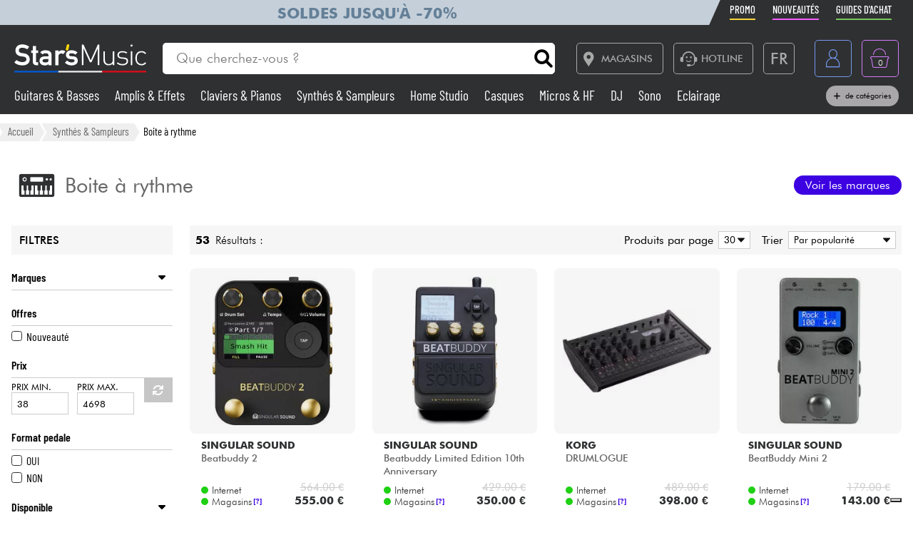

--- FILE ---
content_type: text/html; charset=UTF-8
request_url: https://www.stars-music.fr/boite-a-rythme/
body_size: 24341
content:

<!DOCTYPE html>
<html lang="fr" translate="no">

<head>

	<!-- Google tag (gtag.js) -->
	<script>
		window.dataLayer = window.dataLayer || [];

		function gtagPush(datalayerTab) {
			for (let datalayer of datalayerTab) {
				if ('ecommerce' in datalayer)
					dataLayer.push({
						ecommerce: null
					});
				dataLayer.push(datalayer);
			}
		}
	</script>

	<!-- Google Tag Manager -->
	<script>
		(function(w, d, s, l, i) {
			w[l] = w[l] || [];
			w[l].push({
				'gtm.start': new Date().getTime(),
				event: 'gtm.js'
			});
			var f = d.getElementsByTagName(s)[0],
				j = d.createElement(s),
				dl = l != 'dataLayer' ? '&l=' + l : '';
			j.async = true;
			j.src =
				'https://msr.stars-music.fr/bses0mrib25z0ta.js?aw=' + i.replace(/^GTM-/, '') + dl;
			f.parentNode.insertBefore(j, f);
		})(window, document, 'script', 'dataLayer', 'GTM-5TC5VKJ3');
	</script>
	<!-- End Google Tag Manager -->


	<!-- Doofinder -->
    <script src="https://eu1-config.doofinder.com/2.x/3dfb8041-9e2b-44e1-9a61-cb7142138e32.js" async></script>

    <!-- Oney -->

    <!-- Meta Pixel Code -->
    <script>
        !function(f,b,e,v,n,t,s)
        {if(f.fbq)return;n=f.fbq=function(){n.callMethod?
            n.callMethod.apply(n,arguments):n.queue.push(arguments)};
            if(!f._fbq)f._fbq=n;n.push=n;n.loaded=!0;n.version='2.0';
            n.queue=[];t=b.createElement(e);t.async=!0;
            t.src=v;s=b.getElementsByTagName(e)[0];
            s.parentNode.insertBefore(t,s)}(window, document,'script',
            'https://connect.facebook.net/en_US/fbevents.js');
        fbq('init', '1903609016900663');
        fbq('track', 'PageView');
    </script>
    <noscript><img height="1" width="1" style="display:none" src="https://www.facebook.com/tr?id=1903609016900663&ev=PageView&noscript=1"/></noscript>
    <!-- End Meta Pixel Code -->

            <script type="text/javascript" src="https://assets.oney.io/build/loader.min.js" ></script>
    
	<!-- Définition du titre de la page -->
	<title>Boite à rythmes - Achat à prix bas garantis - Star's Music</title>
	<meta charset="UTF-8">
	<!--meta http-equiv="Content-Type" content="text/html; charset=utf-8" /-->
	<meta http-equiv="content-language" content="fr" />

			<meta name="description" content="Découvrez une gamme d'instruments dédiés au rythme : percussions, batteries analogiques ou à base de samples. ROLAND MPC TR808 et TR809, Korg & Elektron." />
	
	<meta property="og:image" content="https://www.stars-music.fr/images/logo-social-sm.png" />
	<meta name="language" content="fr" />
	<meta name="viewport" content="width=device-width, initial-scale=1, maximum-scale=1, user-scalable=no">
	<meta name="robots" content="max-snippet:-1, max-image-preview:large, max-video-preview:-1" />
	<meta name="facebook-domain-verification" content="1clvd7n5ruw7djakiq7zg01vfks0rx" />
	<meta name="format-detection" content="telephone=no">

	<link rel="canonical" href="https://www.stars-music.fr/boite-a-rythme/" />
    <link rel="alternate" href="https://www.stars-music.fr/boite-a-rythme/" hreflang="fr-fr" />
    <link rel="alternate" href="https://www.stars-music.be/boite-a-rythme/" hreflang="fr-be" />
    <link rel="alternate" href="https://www.stars-music.com/drum-machine/" hreflang="en" />
    <link rel="alternate" href="https://www.stars-music.es/caja-de-ritmos/" hreflang="es" />
    <link rel="alternate" href="https://www.stars-musik.de/drummaschine/" hreflang="de" />
    <link rel="alternate" href="https://www.stars-music.nl/drummachine/" hreflang="nl" />
    <link rel="alternate" href="https://nl.stars-music.be/drummachine/" hreflang="nl-be" />
    <link rel="alternate" href="https://www.stars-music.fr/boite-a-rythme/" hreflang="x-default" />
	<link rel="next" href="https://www.stars-music.fr/boite-a-rythme/2/" />

	<link rel="icon" type="image/png" href="/favicon.png" />
	<link rel="apple-touch-icon" href="/favicon.png" />

	
			<script type="application/ld+json">
			[{"@context":"https:\/\/schema.org","@type":"BreadcrumbList","itemListElement":[{"@type":"ListItem","position":1,"name":"Synth\u00e9s & Sampleurs","item":"https:\/\/www.stars-music.fr\/\/synthe-sampleur\/"},{"@type":"ListItem","position":2,"name":"Boite \u00e0 rythme","item":"https:\/\/www.stars-music.fr\/\/boite-a-rythme\/"}]},{"@context":"https:\/\/schema.org","@type":"Organization","url":"www.stars-music.fr","logo":"www.stars-music.fr\/images\/logo_stars.svg"}]		</script>
	

	<!-- Customs CSS -->
	<link rel="stylesheet" href="  /css/css-minified/main-min.css">
	<link rel="stylesheet" href="/css/css-minified/icons-min.css">
	<link rel="stylesheet" href="/css/css-minified/header-min.css">
	<link rel="stylesheet" href="/css/css-minified/breadcrumb-min.css">
	
	<!-- CSS externes/librairies -->
	<link rel="stylesheet" href="/js/vendors.css">
	<link rel="stylesheet" href="https://cdnjs.cloudflare.com/ajax/libs/font-awesome/6.2.0/css/all.min.css" integrity="sha512-xh6O/CkQoPOWDdYTDqeRdPCVd1SpvCA9XXcUnZS2FmJNp1coAFzvtCN9BmamE+4aHK8yyUHUSCcJHgXloTyT2A==" crossorigin="anonymous" referrerpolicy="no-referrer" />
	<link rel="stylesheet" href="https://cdn.jsdelivr.net/gh/lipis/flag-icons@6.6.6/css/flag-icons.min.css" />
	<link rel="stylesheet" href="/libs/splide/css/splide.min.css">

	<!-- <link rel="stylesheet" href="/libs/intlTelInput/build/css/intlTelInput.min.css">  Voir si on peut utiliser la version minifiée -->
	<!-- <link href="https://cdn.jsdelivr.net/npm/select2@4.1.0-rc.0/dist/css/select2.min.css" rel="stylesheet" /> -->


	<!-- JS -->

	<!-- OK -->
	<script src="/js/vendors.js"></script>
	<script src="/js/js-minified/main-min.js"></script>
	<script src="/libs/splide/js/splide.min.js"></script>
	<!-- TrustBox script -->
	<script type="text/javascript" src="//widget.trustpilot.com/bootstrap/v5/tp.widget.bootstrap.min.js" async></script>
	<!-- End TrustBox script -->
    <script src="/js/js-minified/components/oney_widget-min.js"></script>



	<!-- Customs JS Inclusions-->
	<script src="/js/js-minified/components/category-min.js"></script><script src="/js/js-minified/components/select_item_ga4event-min.js"></script>
	<!-- Customs JS Dynamique-->
	

	
	<script type="text/javascript">
        var _iub = _iub || [];
        _iub.csConfiguration = {
            "askConsentAtCookiePolicyUpdate": true,
            "cookiePolicyInOtherWindow": true,
            "countryDetection": true,
            "enableFadp": true,
            "enableLgpd": true,
            "enableUspr": true,
            "floatingPreferencesButtonDisplay": "bottom-right",
            "lang": "fr",
            "lgpdAppliesGlobally": false,
            "perPurposeConsent": true,
            "promptToAcceptOnBlockedElements": true,
            "siteId": 3487425,
            "whitelabel": false,
            "cookiePolicyId": 86613541,
            "i18n": {
                "fr": {
                    "banner": {
                        "title": "Préférences de cookies",
                        "dynamic": {
                            "body": "Star's Music utilise des cookies ou des technologies similaires pour des finalités techniques et, avec votre consentement, pour d'autres finalités comme décrit dans la %{cookie_policy_link}.<br><br>Cliquez sur le bouton « Accepter » pour consentir. Cliquez sur « Fermer » pour continuer sans accepter."
                        }
                    }
                }
            },
            "banner": {
                "acceptButtonColor": "#3D02E1",
                "acceptButtonDisplay": true,
                "backgroundColor": "#F2F2F2",
                "brandBackgroundColor": "#4F5153",
                "backgroundOverlay": true,
                "closeButtonDisplay": false,
                "customizeButtonColor": "#808284",
                "customizeButtonDisplay": true,
                "explicitWithdrawal": true,
                "listPurposes": true,
                "logo":null,
                "linksColor": "#3D02E1",
                "position": "float-top-center",
                "prependOnBody": true,
                "rejectButtonColor": "#C0BCCC",
                "rejectButtonDisplay": false,
                "showPurposesToggles": false,
                "closeButtonDisplay": true,
                "fontSizeCloseButton" : "14px",
                "closeButtonRejects" : true,
                "closeButtonCaption" : "Fermer",
                "textColor": "#000000"
            }
        };
    </script>
    <script type="text/javascript" src="https://cs.iubenda.com/autoblocking/3487425.js"></script>
    <script type="text/javascript" src="//cdn.iubenda.com/cs/gpp/stub.js"></script>
    <script type="text/javascript" src="//cdn.iubenda.com/cs/iubenda_cs.js" charset="UTF-8" async></script>

    <script src="https://cdn.brevo.com/js/sdk-loader.js" async></script>
    <script>
        // Version: 2.0
        window.Brevo = window.Brevo || [];
        Brevo.push(["init", {client_key: "kn9prfil197yajksi11k9"}]);
            </script>

</head>

<body>

	<noscript>
		<iframe src="https://msr.stars-music.fr/ns.html?id=GTM-5TC5VKJ3"
			height="0" width="0" style="display:none;visibility:hidden">
		</iframe>
	</noscript>

	<!-- End Google Tag Manager (noscript) -->

	<script>
					gtagPush([{"event":"page_view","environment_name":"prod","environment_market":"france","environment_entity":"store","page_category":"category_page","page_language":"fr","user_id":0,"user_login_status":"logged out","user_type":"customer"}]);
			</script>




	<!-- Fonction de redimensionnement pour les éléments avec aspect ratio spécifique -->
	<script>
		function resizeAspect() {
			$('.aspectRatioJS').each(function(i, e) {
				let w = $(this).width();
				let h = $(this).height();
				$(this).height(w);
			});

			$('.aspectRatioVerticalJS').each(function(i, e) {
				let h = $(this).height();
				let w = $(this).width();
				$(this).width(h);

			});

		}
	</script>


	<div class="main_container col_1 alju_s wrap" style="">
		<!--<a class="soldes-top-banner" href="/soldes-hiver-2024.html" class="col_1 alju_c txt_medium bkg_yellow"> Soldes <span>Jusqu'à</span> <span>-70%</span> </a>-->

		<header id="mainheader" class="col_1 alju_c column bkg_black_l sticky_top" style="position:relative; left:0; z-index:20;">
			<div class="header-top-container">
				<div class="col_1 max_width_80" style="padding: 0 18px;">
					<div style="position: relative;">
    <div style="position: absolute;width: 50%;background-color: #c5cfd9 ;height: 100%;transform: translateX(-100%);"></div>
					<a href="/soldes-hiver-2026.html" class="col_1 alju_c" style="height: 100%; min-height: 34px; color: #648098; text-transform: uppercase; font-weight: bold; font-size: 1.35rem; overflow: hidden; background-color: #c5cfd9;">
			Soldes jusqu'à -70%		</a>
	</div>					<ul class="ul-nav-sea mob_hidden">
						<li><a href="/products/promo" class="nav-promo"><span class="font-barlow">Promo</span></a></li>
						<li><a href="/products/new" class="nav-new"><span class="font-barlow">Nouveautés</span></a></li>
						<li><a href="/nos-guides-dachat.html" class="nav-guide"><span class="font-barlow">Guides d'achat</span></a></li>
					</ul>
				</div>
			</div>
			<div class="col_1 alju_c max_width_80" style="position:relative; padding:1.3em 0px;">
				<div style="display:flex; align-items:center; width:100%; padding:0px 20px; justify-content:space-between;">
					<div class="mobile_toggle_container desktop_hidden pointer margin_r is_flex alju_c column rounded_5 border yellow h-50-px w-50-px mob_h-40-px mob_w-40-px mob_h-40-px mob_w-40-px tiny_h-35-px tiny_w-35-px" style="position:relative;">
						<input type="checkbox" />
						<span class="p1"></span>
						<span class="p2"></span>
						<span class="p3"></span>
					</div>

					<div class="is_flex desktop_hidden tab_hidden" style="width:10px;"></div>

					<!-- Logo -->
											<div class="is_flex align_center logo_stars" style="width: 20%;">
							<a href="/" style="display:flex; align-items:center; width:100%; max-width: 185px; min-width: 160px;">
								<img src="/images/logo_stars_fr.svg" alt="logo_stars" style="width:100%" />
							</a>
						</div>
					
					<!-- Barre de recherche -->
					<div class="header-form-search  col_1 align_center justify_start margin_l margin_r mob_hidden tab_hidden tab_alju_c" style="max-width:550px; position: relative; margin-bottom:0;" method="GET">
						<input type="text" placeholder="Que cherchez-vous ?" name="search-input-textbar" class="search-input-txt col_1 txt_small txt_thin border_0  rounded_top_right_0 rounded_bottom_right_0 padding_l tab_col_75" style="height:42px; max-height:42px; min-height:42px;border-top-left-radius: 5px; border-bottom-left-radius: 5px;" />
						<div class="submitSearch icon-search flex alju_c txt_medium bkg_white border white rounded_5 rounded_top_left_0 rounded_bottom_left_0" style="height:42px; max-height:42px; min-height:42px; margin: 0px;  border-top-right-radius: 5px; border-bottom-right-radius: 5px;"></div>
											</div>


					<div class="is_flex alju_c btn_desktop_action" style="width: 31%;">

						<!-- Lien vers la page des magasins -->
						<a class="btn fixed_height border grey rounded_5  padding_r margin_l mob_hidden tab_hidden" href="/nos-magasins-stars-music.html" style="height:42px; padding-left: 0px;">
							<span class="icon-map margin_l_btn txt_22" style="padding-right: 5px;"></span>
							<span class="txt_14 txt_uppercase txt_w_600">Magasins</span>
						</a>

						<!-- Bloc Hotline -->
						<div class="is_flex alju_c" style="position:relative;">
							<a class="toggleHotlineBox btn fixed_height border grey rounded_5 padding_r margin_l mob_hidden tab_hidden" href="#" style="height:42px; padding-left: 0px;" aria-label="Service hotline">
								<span class="icon-Call-Center margin_l_btn txt_22" style="padding-right: 5px; margin-left: 8px;"></span>
								<span class="txt_14 txt_uppercase txt_w_600">HOTLINE</span>
							</a>
							<div class="HotlineBox is-flex wrap alju_s hidden" style="position:absolute; top:calc(100% + 1em); min-width:250px; background: #ddd; z-index: 99; border-radius: .25rem; box-shadow: .15rem .15rem .25rem rgba(0,0,0,.5);">
								<div class="col_1 wrap alju_s padding">
									<div class="col_1 alju_c txt_center txt_14 txt_w_700" style="margin-bottom:5px;">
										HOTLINE
									</div>
									<div class="col_1 txt_center alju_c txt_w_700 txt_25 txt_nowhitespace" style="margin-bottom:5px;">01 81 930 900</div>
                                    <div class="col_1 txt_center alju_c txt_w_400 txt_18" style="margin-bottom: .5rem;"><a href="mailto:info@stars-music.fr">info@stars-music.fr</a></div>
									<div class="col_1 txt_center alju_c txt_w_400 txt_14">Du lundi au vendredi de 9h à 18h.</div>
								</div>
							</div>
						</div>


						<!-- Sélecteur de langue -->
						<div class="langBtnHeader btn fixed_height fixed_width border grey rounded_5 margin_l margin_r mob_hidden tab_hidden" style="position:relative; height:42px; width:42px; min-width:42px;">

							<span class="txt_22 txt_w_600">FR</span>

							<form class="langDropDown flex column alju_s bkg_black_l" style="position:absolute; top:calc(100% + 2px); right:0; min-width:200px; overflow:hidden; height:0px; z-index: 20;">

								<div data-href="?lang=fr" class="langHolder col_1 border_t grey  color_white hidden ">
									<div class="col_1 padding_0_5 align_center txt_12 color_grey" style="height:25px;">
										<img src="/images/flags/fr.webp" height="10" class=" padding_r_0_5" alt="Drapeau France" />
										France
									</div>
								</div>
								<div data-href="?lang=fr_be" class="langHolder col_1 border_t grey  color_white ">
									<div class="col_1 padding_0_5 align_center txt_12 color_grey" style="height:25px;">
										<img src="/images/flags/be.webp" height="10" class=" padding_r_0_5" alt="Drapeau Belgique" />
										Belgique
									</div>
								</div>
								<div data-href="?lang=nl_be" class="langHolder col_1 border_t grey  color_white ">
									<div class="col_1 padding_0_5 align_center txt_12 color_grey" style="height:25px;">
										<img src="/images/flags/be.webp" height="10" class=" padding_r_0_5" alt="Vlag van België" />
										België
									</div>
								</div>
								<div data-href="?lang=es" class="langHolder col_1 border_t grey  color_white ">
									<div class="col_1 padding_0_5 align_center txt_12 color_grey" style="height:25px;">
										<img src="/images/flags/es.webp" height="10" class=" padding_r_0_5" alt="Bandera de España" />
										España
									</div>
								</div>
								<div data-href="?lang=de" class="langHolder col_1 border_t grey  color_white ">
									<div class="col_1 padding_0_5 align_center txt_12 color_grey" style="height:25px;">
										<img src="/images/flags/de.webp" height="10" class=" padding_r_0_5" alt="Flagge von Deutschland" />
										Deutschland
									</div>
								</div>
								<div data-href="?lang=nl" class="langHolder col_1 border_t grey  color_white ">
									<div class="col_1 padding_0_5 align_center txt_12 color_grey" style="height:25px;">
										<img src="/images/flags/nl.webp" height="10" class=" padding_r_0_5" alt="Vlag van Nederland" />
										Nederland
									</div>
								</div>
								<div data-href="?lang=en" class="langHolder col_1 border_t grey  color_white ">
									<div class="col_1 padding_0_5 align_center txt_12 color_grey" style="height:25px;">
										<img src="/images/flags/en.webp" height="10" class=" padding_r_0_5" alt="Flag of England" />
										English
									</div>
								</div>
							</form>
						</div>

					</div>


					<div class="btn fixed_height fixed_width alju_c rounded_5 border grey_l desktop_hidden btn_show_search mob_h-40-px w-50-px mob_w-40-px h-50-px tiny_h-35-px tiny_w-35-px" style="position: relative;">
						<span class="icon-search txt_medium color_grey_l"></span>
					</div>

					<div class="is_flex desktop_hidden tab_hidden" style="width:10px;"></div>

					<!-- Compte utilisateur -->
											<div class=" account-link btn fixed_height fixed_width rounded_5 border blue margin_l mob_h-40-px btn_account mob_margin_l_0_5 w-50-px h-50-px tiny_h-35-px tiny_w-35-px mob_w-40-px" data-href="/account" style="position:relative;">
							<span class="icon-compte txt_large"></span>
						</div>
					
					<div class="is_flex desktop_hidden tab_hidden" style="width:10px;"></div>

					<div href="/order/basket" class="headerBasketBtn btn fixed_height fixed_width alju_c rounded_5 border purple margin_l mob_h-40-px mob_margin_l_0_5 w-50-px mob_w-40-px h-50-px tiny_h-35-px tiny_w-35-px" style="position:relative;">
						<span class="icon-panier txt_large"></span>
						<span id="header-basket-qty" class="color_white txt_smaller txt_thin padding_t" style="position:absolute;">0</span>
					</div>
				</div>
				<ul class="ul-nav-sea desktop_hidden tab_hidden" style="padding-top: .25em; width: 100%; padding-left: 70px;">
					<li style="margin-left: 0" ;><a href="/products/promo" class="nav-promo"><span class="font-barlow">Promo</span></a></li>
					<li><a href="/products/new" class="nav-new"><span class="font-barlow">Nouveautés</span></a></li>
					<li><a href="/nos-guides-dachat.html" class="nav-guide"><span class="font-barlow">Guides d'achat</span></a></li>
				</ul>
			</div>
			<div class="menu_nav" style="transition: unset; position:absolute;; top:100%; left:0; z-index:90; width: 100vw; height:0px; overflow: hidden;">
				<nav class="animSizeHead col_1 alju_s wrap tab_col_1 mob_col_1 mob_always_show_vertical_scrollbar" id="nav_section" style="max-height: calc(100vh - 90px);">

					<!-- Gestion de la langue pour mobile -->
					
					<!-- Menu principal du site -->
											
						<a href="/guitares-basses/" class="col_3 align_center justify_start bkg_grey_d border_b grey parent_hover hover_border_yellow hover_bkg_yellow_d hover_color_yellow mob_col_1">
							<span class="icon-strat is_flex alju_c color_grey_l bkg_black_l hover_bkg_yellow hover_color_black_l txt_large" style="height:52px; width:60px; max-height:52px; max-width:60px;"></span>
							<span class='color_white_d margin_l txt_small txt_thinner tiny_txt_15'>Guitares & Basses</span>
						</a>
											
						<a href="/ampli-effets/" class="col_3 align_center justify_start bkg_grey_d border_b grey parent_hover hover_border_yellow hover_bkg_yellow_d hover_color_yellow mob_col_1">
							<span class="icon-ampli is_flex alju_c color_grey_l bkg_black_l hover_bkg_yellow hover_color_black_l txt_large" style="height:52px; width:60px; max-height:52px; max-width:60px;"></span>
							<span class='color_white_d margin_l txt_small txt_thinner tiny_txt_15'>Amplis & Effets</span>
						</a>
											
						<a href="/piano/" class="col_3 align_center justify_start bkg_grey_d border_b grey parent_hover hover_border_yellow hover_bkg_yellow_d hover_color_yellow mob_col_1">
							<span class="icon-piano is_flex alju_c color_grey_l bkg_black_l hover_bkg_yellow hover_color_black_l txt_large" style="height:52px; width:60px; max-height:52px; max-width:60px;"></span>
							<span class='color_white_d margin_l txt_small txt_thinner tiny_txt_15'>Claviers & Pianos</span>
						</a>
											
						<a href="/synthe-sampleur/" class="col_3 align_center justify_start bkg_grey_d border_b grey parent_hover hover_border_yellow hover_bkg_yellow_d hover_color_yellow mob_col_1">
							<span class="icon-synthe is_flex alju_c color_grey_l bkg_black_l hover_bkg_yellow hover_color_black_l txt_large" style="height:52px; width:60px; max-height:52px; max-width:60px;"></span>
							<span class='color_white_d margin_l txt_small txt_thinner tiny_txt_15'>Synthés & Sampleurs</span>
						</a>
											
						<a href="/home-studio/" class="col_3 align_center justify_start bkg_grey_d border_b grey parent_hover hover_border_yellow hover_bkg_yellow_d hover_color_yellow mob_col_1">
							<span class="icon-informatique is_flex alju_c color_grey_l bkg_black_l hover_bkg_yellow hover_color_black_l txt_large" style="height:52px; width:60px; max-height:52px; max-width:60px;"></span>
							<span class='color_white_d margin_l txt_small txt_thinner tiny_txt_15'>Home Studio</span>
						</a>
											
						<a href="/casque/" class="col_3 align_center justify_start bkg_grey_d border_b grey parent_hover hover_border_yellow hover_bkg_yellow_d hover_color_yellow mob_col_1">
							<span class="icon-casque is_flex alju_c color_grey_l bkg_black_l hover_bkg_yellow hover_color_black_l txt_large" style="height:52px; width:60px; max-height:52px; max-width:60px;"></span>
							<span class='color_white_d margin_l txt_small txt_thinner tiny_txt_15'>Casques</span>
						</a>
											
						<a href="/micro-systeme-sans-fil/" class="col_3 align_center justify_start bkg_grey_d border_b grey parent_hover hover_border_yellow hover_bkg_yellow_d hover_color_yellow mob_col_1">
							<span class="icon-microphone is_flex alju_c color_grey_l bkg_black_l hover_bkg_yellow hover_color_black_l txt_large" style="height:52px; width:60px; max-height:52px; max-width:60px;"></span>
							<span class='color_white_d margin_l txt_small txt_thinner tiny_txt_15'>Micros & HF</span>
						</a>
											
						<a href="/deejay/" class="col_3 align_center justify_start bkg_grey_d border_b grey parent_hover hover_border_yellow hover_bkg_yellow_d hover_color_yellow mob_col_1">
							<span class="icon-mixer-dj is_flex alju_c color_grey_l bkg_black_l hover_bkg_yellow hover_color_black_l txt_large" style="height:52px; width:60px; max-height:52px; max-width:60px;"></span>
							<span class='color_white_d margin_l txt_small txt_thinner tiny_txt_15'>DJ</span>
						</a>
											
						<a href="/sono/" class="col_3 align_center justify_start bkg_grey_d border_b grey parent_hover hover_border_yellow hover_bkg_yellow_d hover_color_yellow mob_col_1">
							<span class="icon-sono is_flex alju_c color_grey_l bkg_black_l hover_bkg_yellow hover_color_black_l txt_large" style="height:52px; width:60px; max-height:52px; max-width:60px;"></span>
							<span class='color_white_d margin_l txt_small txt_thinner tiny_txt_15'>Sono</span>
						</a>
											
						<a href="/eclairage/" class="col_3 align_center justify_start bkg_grey_d border_b grey parent_hover hover_border_yellow hover_bkg_yellow_d hover_color_yellow mob_col_1">
							<span class="icon-light is_flex alju_c color_grey_l bkg_black_l hover_bkg_yellow hover_color_black_l txt_large" style="height:52px; width:60px; max-height:52px; max-width:60px;"></span>
							<span class='color_white_d margin_l txt_small txt_thinner tiny_txt_15'>Eclairage</span>
						</a>
											
						<a href="/batteries-percus/" class="col_3 align_center justify_start bkg_grey_d border_b grey parent_hover hover_border_yellow hover_bkg_yellow_d hover_color_yellow mob_col_1">
							<span class="icon-drum is_flex alju_c color_grey_l bkg_black_l hover_bkg_yellow hover_color_black_l txt_large" style="height:52px; width:60px; max-height:52px; max-width:60px;"></span>
							<span class='color_white_d margin_l txt_small txt_thinner tiny_txt_15'>Batteries & Percu</span>
						</a>
											
						<a href="/vents-violons/" class="col_3 align_center justify_start bkg_grey_d border_b grey parent_hover hover_border_yellow hover_bkg_yellow_d hover_color_yellow mob_col_1">
							<span class="icon-flute is_flex alju_c color_grey_l bkg_black_l hover_bkg_yellow hover_color_black_l txt_large" style="height:52px; width:60px; max-height:52px; max-width:60px;"></span>
							<span class='color_white_d margin_l txt_small txt_thinner tiny_txt_15'>Vents</span>
						</a>
											
						<a href="/violons-et-quatuor/" class="col_3 align_center justify_start bkg_grey_d border_b grey parent_hover hover_border_yellow hover_bkg_yellow_d hover_color_yellow mob_col_1">
							<span class="icon-violon is_flex alju_c color_grey_l bkg_black_l hover_bkg_yellow hover_color_black_l txt_large" style="height:52px; width:60px; max-height:52px; max-width:60px;"></span>
							<span class='color_white_d margin_l txt_small txt_thinner tiny_txt_15'>Violons & Quatuor</span>
						</a>
											
						<a href="/enfants/" class="col_3 align_center justify_start bkg_grey_d border_b grey parent_hover hover_border_yellow hover_bkg_yellow_d hover_color_yellow mob_col_1">
							<span class="icon-xylo is_flex alju_c color_grey_l bkg_black_l hover_bkg_yellow hover_color_black_l txt_large" style="height:52px; width:60px; max-height:52px; max-width:60px;"></span>
							<span class='color_white_d margin_l txt_small txt_thinner tiny_txt_15'>Eveil Musical</span>
						</a>
											
						<a href="/cables-accessoires/" class="col_3 align_center justify_start bkg_grey_d border_b grey parent_hover hover_border_yellow hover_bkg_yellow_d hover_color_yellow mob_col_1">
							<span class="icon-cable-audio is_flex alju_c color_grey_l bkg_black_l hover_bkg_yellow hover_color_black_l txt_large" style="height:52px; width:60px; max-height:52px; max-width:60px;"></span>
							<span class='color_white_d margin_l txt_small txt_thinner tiny_txt_15'>Câbles & Access.</span>
						</a>
											
						<a href="/hifi/" class="col_3 align_center justify_start bkg_grey_d border_b grey parent_hover hover_border_yellow hover_bkg_yellow_d hover_color_yellow mob_col_1">
							<span class="icon-hifi is_flex alju_c color_grey_l bkg_black_l hover_bkg_yellow hover_color_black_l txt_large" style="height:52px; width:60px; max-height:52px; max-width:60px;"></span>
							<span class='color_white_d margin_l txt_small txt_thinner tiny_txt_15'>HiFi</span>
						</a>
											
						<a href="/packs/" class="col_3 align_center justify_start bkg_grey_d border_b grey parent_hover hover_border_yellow hover_bkg_yellow_d hover_color_yellow mob_col_1">
							<span class="icon-packs is_flex alju_c color_grey_l bkg_black_l hover_bkg_yellow hover_color_black_l txt_large" style="height:52px; width:60px; max-height:52px; max-width:60px;"></span>
							<span class='color_white_d margin_l txt_small txt_thinner tiny_txt_15'>Packs</span>
						</a>
					
					<!-- Affichage de liens promotionnels dynamiques -->
											<a href="/products/sales/" class="col_1 btn yellow full" title="Soldes" gtm-content="Soldes" translate="no"><i class="fas fa-percent margin_r"></i> Soldes</a>
					
					
					
					<a href="/brands/" class="col_1 btn black_l full">Voir nos marques</a>

				</nav>
			</div>

			<div class="header-form-search-mobile hidden is_flex tab_alju_c tab_col_1 mob_col_1 " style="position: absolute; top:100%; margin-bottom:0; z-index:20;" action="#" method="GET">
				<input type="text" placeholder="Que cherchez-vous ?" name="search-input-textbar" class="search-input-txt-mobile col_1 border white txt_small txt_thin border_0 rounded_5 rounded_top_right_0 rounded_bottom_right_0  tab_col_1" style="height:42px; max-height:42px; min-height:42px; border-top-left-radius: 5px;
    border-bottom-left-radius: 5px; padding:0 1em;" />
				<div class="submitSearch icon-search txt_medium is_flex alju_c bkg_white border white rounded_5 rounded_top_left_0 rounded_bottom_left_0" style="height:42px; max-height:42px; min-height:42px; min-width:50px; border-top-right-radius: 5px;
    border-bottom-right-radius: 5px; padding:0;"></div>
								<div class="is_flex hide_search" style="width:100vw; height:100vh; background: rgba(0,0,0,0.4); position:fixed; z-index:-1; top:0px; left:0px;"></div>
			</div>


			<div class="col_1 alju_c max_width_80 tab_hidden mob_hidden" style="padding-bottom:11px; margin-top:-9px; z-index: 10;">
				<div style="display:flex; align-items:center; width:100%; padding:0px 20px; justify-content:space-between;">


					<div class=" dynShowMenuCatHolder " style="width:100%; max-height:20px; overflow:hidden; display:inline-block; font-size: 1.2em; line-height: 1; font-weight: 400;">

													<a href="/guitares-basses/" class="dynShowMenuCat hover_color_yellow color_white txt_nowhitespace font-barlow " style="margin-right:18px; text-decoration:none;">
								Guitares & Basses							</a>
													<a href="/ampli-effets/" class="dynShowMenuCat hover_color_yellow color_white txt_nowhitespace font-barlow " style="margin-right:18px; text-decoration:none;">
								Amplis & Effets							</a>
													<a href="/piano/" class="dynShowMenuCat hover_color_yellow color_white txt_nowhitespace font-barlow " style="margin-right:18px; text-decoration:none;">
								Claviers & Pianos							</a>
													<a href="/synthe-sampleur/" class="dynShowMenuCat hover_color_yellow color_white txt_nowhitespace font-barlow " style="margin-right:18px; text-decoration:none;">
								Synthés & Sampleurs							</a>
													<a href="/home-studio/" class="dynShowMenuCat hover_color_yellow color_white txt_nowhitespace font-barlow " style="margin-right:18px; text-decoration:none;">
								Home Studio							</a>
													<a href="/casque/" class="dynShowMenuCat hover_color_yellow color_white txt_nowhitespace font-barlow " style="margin-right:18px; text-decoration:none;">
								Casques							</a>
													<a href="/micro-systeme-sans-fil/" class="dynShowMenuCat hover_color_yellow color_white txt_nowhitespace font-barlow " style="margin-right:18px; text-decoration:none;">
								Micros & HF							</a>
													<a href="/deejay/" class="dynShowMenuCat hover_color_yellow color_white txt_nowhitespace font-barlow " style="margin-right:18px; text-decoration:none;">
								DJ							</a>
													<a href="/sono/" class="dynShowMenuCat hover_color_yellow color_white txt_nowhitespace font-barlow " style="margin-right:18px; text-decoration:none;">
								Sono							</a>
													<a href="/eclairage/" class="dynShowMenuCat hover_color_yellow color_white txt_nowhitespace font-barlow " style="margin-right:18px; text-decoration:none;">
								Eclairage							</a>
													<a href="/batteries-percus/" class="dynShowMenuCat hover_color_yellow color_white txt_nowhitespace font-barlow " style="margin-right:18px; text-decoration:none;">
								Batteries & Percu							</a>
													<a href="/vents-violons/" class="dynShowMenuCat hover_color_yellow color_white txt_nowhitespace font-barlow " style="margin-right:18px; text-decoration:none;">
								Vents							</a>
													<a href="/violons-et-quatuor/" class="dynShowMenuCat hover_color_yellow color_white txt_nowhitespace font-barlow " style="margin-right:18px; text-decoration:none;">
								Violons & Quatuor							</a>
													<a href="/enfants/" class="dynShowMenuCat hover_color_yellow color_white txt_nowhitespace font-barlow " style="margin-right:18px; text-decoration:none;">
								Eveil Musical							</a>
													<a href="/cables-accessoires/" class="dynShowMenuCat hover_color_yellow color_white txt_nowhitespace font-barlow " style="margin-right:18px; text-decoration:none;">
								Câbles & Access.							</a>
													<a href="/hifi/" class="dynShowMenuCat hover_color_yellow color_white txt_nowhitespace font-barlow " style="margin-right:18px; text-decoration:none;">
								HiFi							</a>
													<a href="/packs/" class="dynShowMenuCat hover_color_yellow color_white txt_nowhitespace font-barlow " style="margin-right:18px; text-decoration:none;">
								Packs							</a>
						
													<a href="/products/sales/" class="dynShowMenuCat hover_color_yellow color_white txt_nowhitespace font-barlow " style="margin-right:18px; text-decoration:none;">
								Soldes							</a>
						
						
						
						<a href="/brands/" class="dynShowMenuCat hover_color_yellow color_white txt_nowhitespace font-barlow " style="margin-right:18px; text-decoration:none;">
							Voir nos marques						</a>


					</div>
					<div style="position:relative;">
						<div class="toggleShowMoreHeaderCat  btn grey_d full pills txt_nowhitespace small">
							<i class="fa-solid fa-plus"></i>
							de catégories
						</div>
						<div class="hidden showMoreHeaderCat flex column bkg_black_l border grey_d shadow_2" style="position:absolute; top:110%; right:0; max-height:260px; overflow-y:auto; width:130px; padding:0.8em 1em;">
															<a href="/guitares-basses/" class="dynCatDrawer hover_color_yellow color_white txt_nowhitespace font-barlow" style="text-decoration:none; margin-bottom:10px;">
									Guitares & Basses								</a>
															<a href="/ampli-effets/" class="dynCatDrawer hover_color_yellow color_white txt_nowhitespace font-barlow" style="text-decoration:none; margin-bottom:10px;">
									Amplis & Effets								</a>
															<a href="/piano/" class="dynCatDrawer hover_color_yellow color_white txt_nowhitespace font-barlow" style="text-decoration:none; margin-bottom:10px;">
									Claviers & Pianos								</a>
															<a href="/synthe-sampleur/" class="dynCatDrawer hover_color_yellow color_white txt_nowhitespace font-barlow" style="text-decoration:none; margin-bottom:10px;">
									Synthés & Sampleurs								</a>
															<a href="/home-studio/" class="dynCatDrawer hover_color_yellow color_white txt_nowhitespace font-barlow" style="text-decoration:none; margin-bottom:10px;">
									Home Studio								</a>
															<a href="/casque/" class="dynCatDrawer hover_color_yellow color_white txt_nowhitespace font-barlow" style="text-decoration:none; margin-bottom:10px;">
									Casques								</a>
															<a href="/micro-systeme-sans-fil/" class="dynCatDrawer hover_color_yellow color_white txt_nowhitespace font-barlow" style="text-decoration:none; margin-bottom:10px;">
									Micros & HF								</a>
															<a href="/deejay/" class="dynCatDrawer hover_color_yellow color_white txt_nowhitespace font-barlow" style="text-decoration:none; margin-bottom:10px;">
									DJ								</a>
															<a href="/sono/" class="dynCatDrawer hover_color_yellow color_white txt_nowhitespace font-barlow" style="text-decoration:none; margin-bottom:10px;">
									Sono								</a>
															<a href="/eclairage/" class="dynCatDrawer hover_color_yellow color_white txt_nowhitespace font-barlow" style="text-decoration:none; margin-bottom:10px;">
									Eclairage								</a>
															<a href="/batteries-percus/" class="dynCatDrawer hover_color_yellow color_white txt_nowhitespace font-barlow" style="text-decoration:none; margin-bottom:10px;">
									Batteries & Percu								</a>
															<a href="/vents-violons/" class="dynCatDrawer hover_color_yellow color_white txt_nowhitespace font-barlow" style="text-decoration:none; margin-bottom:10px;">
									Vents								</a>
															<a href="/violons-et-quatuor/" class="dynCatDrawer hover_color_yellow color_white txt_nowhitespace font-barlow" style="text-decoration:none; margin-bottom:10px;">
									Violons & Quatuor								</a>
															<a href="/enfants/" class="dynCatDrawer hover_color_yellow color_white txt_nowhitespace font-barlow" style="text-decoration:none; margin-bottom:10px;">
									Eveil Musical								</a>
															<a href="/cables-accessoires/" class="dynCatDrawer hover_color_yellow color_white txt_nowhitespace font-barlow" style="text-decoration:none; margin-bottom:10px;">
									Câbles & Access.								</a>
															<a href="/hifi/" class="dynCatDrawer hover_color_yellow color_white txt_nowhitespace font-barlow" style="text-decoration:none; margin-bottom:10px;">
									HiFi								</a>
															<a href="/packs/" class="dynCatDrawer hover_color_yellow color_white txt_nowhitespace font-barlow" style="text-decoration:none; margin-bottom:10px;">
									Packs								</a>
							
															<a href="/products/sales/" class="dynCatDrawer hover_color_yellow color_white txt_nowhitespace font-barlow" style="text-decoration:none; margin-bottom:10px;">
									Soldes								</a>
							
							
							
							<div class="brands-link dynCatDrawer hover_color_yellow color_white txt_nowhitespace font-barlow pointer" data-href="/brands/" style="text-decoration:none; margin-bottom:10px;">
								Voir nos marques							</div>
						</div>
					</div>
				</div>
		</header>

		<div class="header_basket_holder align_content_start is_flex wrap alju_s shadow_3 bkg_white" style="transition: unset; width:100vw; height:-webkit-fill-available; position:fixed; top:0; right:-100%; max-width:450px; z-index:999999; height: 100%; flex-direction: column;">
			<div class="col_1 alju_c padding_l border_b grey_v_l" style="width: calc(100% - 1em)">
				<div class="col_1 alju_s padding_0_5 txt_bold txt_small">
					Votre Panier				</div>
				<div class="pointer close_header_basket_header is_flex alju_c border_l grey_v_l" style="width:50px; height:50px;">
					<i class="color_grey_l icon icon-close"></i>
				</div>
			</div>
			<div class="header_basket_content col_1 wrap" style="flex: 1; flex-direction: column; overflow: auto;"></div>
		</div>


		<!-- Scripts de gestion des interactions utilisateurs -->
		<script>
			$(document).ready(function() {

				// Gestion de l'affichage du menu de langue mobile
				$('.mobileLang .ascenceurToggle').click(function(e) {
					e.stopPropagation();
					$('.mobileLang .ascenceurContent').toggleClass('hidden');
				});

				// Gestion de la redirection des sélecteurs de langue
				$(".langHolder").click(function() {
					location.href = $(this).data("href");
				})

				// Gestion de la redirection des éléments de compte utilisateur
				$('.account-link').click(function() {
					location.href = $(this).data('href');
				})

				// Gestion de la redirection de l'element voir nos marques
				$('.brands-link').click(function() {
					location.href = $(this).data('href');
				});

				// Fonction pour afficher dynamiquement les catégories de menu
				function dynShowMenuCat() {
					const widthHolder = $('.dynShowMenuCatHolder').width();
					//remove all dynShowMenuCat that dont fit in the holder
					const itemGap = 10;
					let totalWidth = $('.toggleShowMoreHeaderCat').width() + itemGap;
					let index = 0;
					$('.dynShowMenuCat').removeClass('hidden');
					$('.toggleShowMoreHeaderCat').removeClass('hidden');
					$('.dynShowMenuCat').each(function() {

						totalWidth += $(this).width() + itemGap;
						if (totalWidth > widthHolder) {
							$(this).addClass('hidden');
							$('.showMoreHeaderCat .dynCatDrawer:eq(' + index + ')').removeClass('hidden');
						} else {
							$(this).removeClass('hidden');
							$('.showMoreHeaderCat .dynCatDrawer:eq(' + index + ')').addClass('hidden');
						}
						index++;

					});

					if (totalWidth > widthHolder) {
						$('.toggleShowMoreHeaderCat').removeClass('hidden');
					} else {
						$('.toggleShowMoreHeaderCat').addClass('hidden');
					}
				}


				// Exécute dynShowMenuCat() lorsque le CSS est chargé
				$(window).on('load', function() {
					dynShowMenuCat();
				});


				// Réexécute dynShowMenuCat() lors du redimensionnement de la fenêtre
				var resizeId;
				$(window).resize(function() {
					//if mouse is released
					clearTimeout(resizeId);
					resizeId = setTimeout(dynShowMenuCat, 500);
				});


				// Gestion de l'affichage du menu "plus"
				$('.toggleShowMoreHeaderCat').click(function(e) {
					e.stopPropagation();
					$('.showMoreHeaderCat').toggleClass('hidden');

					// Cache le menu "plus" lors du clic sur le corps de la page
					if (!$('.showMoreHeaderCat').hasClass('hidden')) {
						$('.toggleShowMoreHeaderCat i').css('transform', 'rotate(45deg)');
						$('body').click(function(e) {
							$('.showMoreHeaderCat').addClass('hidden');
							$('.toggleShowMoreHeaderCat i').css('transform', 'rotate(0deg)');

						});
					} else {
						$('.toggleShowMoreHeaderCat i').css('transform', 'rotate(0deg)');
					}

				});

			});
		</script>

		<div class="result-search-container max_width_80" style="width: 100%;"></div>

		<div id="main-body" style="width: 100%"><div class="hidden pageType" data-type="category"></div>
<div class="hidden pageCat" data-cat="boite-a-rythme"></div>
<div class="col_1 wrap alju_s max_width_80">
    
<ol class="breadcrumbs-ol">
    <li><a class="font-barlow" href="/">Accueil</a></li>
                                                                    <li><a class="font-barlow" href="/synthe-sampleur/">Synthés & Sampleurs</a></li>
                                                                                                <li>
                        <div class="font-barlow mob_hidden">Boite à rythme</div>
                    </li>
                                                    
</ol>

    <div class="col_1 alju_s wrap padding  mob_padding_0">
        <div class="col_1 align_start column justify_start tab_column">


            <div class="col_1 align_center column mob_hidden ">
                <div class="col_1 align_center row" style="margin-bottom: 1em; position:relative;">
                    <div>
                        <div class="icon-synthe alju_c is_flex txt_larger color_black_l mob_hidden" style="width:70px; margin-right: 5px;"></div>
                    </div>
                    <h1 class="color_grey_d mob_hidden" style="font-size: 1.8em; font-weight: 400;">
                        Boite à rythme                    </h1>
                    <span style="position: absolute; right: 0; background-color: var(--color-deep-blue); color: #fff; cursor: pointer; border-radius: 1em; padding: .25em 1em;" onclick="location.hash = '#marques'">Voir les marques</span>
                </div>
                            </div>

                            <div class="select-category-container ">
                    <ul>
                        
                        
                        
                                            </ul>
                </div>
                    </div>

        <div class="space_1 mob_hidden"></div>

        <div  id="showproduct" class="result-listing-container "  style="min-height: 300px;">
            <div class="filterContainer">
                

        <!-- Categorie niveau 1 : ce div est masqué  -->
        <div class="desktopFilters filterpopup" >
            <span>Filtres<i class="closeFilterPopup fa-solid fa-xmark color_grey pointer txt_25" style="position:absolute; top: 10px; right:10px;"></i></span>
                        <div class="filters-scroll always_show_vertical_scrollbar">
                                                                                    <div>
                        <div class="toggleCheckDropDown ">
                            <div class="txt_holder">Marques</div>
                            <span class="aspectRatioVerticalJS ">
                                <i class="fa-solid fa-caret-down  "></i>
                            </span>
                        </div>
                        <div class="checkToggle always_show_vertical_scrollbar" style="height:0px;">
                            <div class="checkMarques checkToggleFilter">
                            <label class="pointer" for="brand_8" >
                            <input type="checkbox" id="brand_8" name="brands[]" class="gtm_results_marque checkbox_marque pointer" value="8" data-name="ALESIS"  />
                                ALESIS
                            </label>
                        </div><div class="checkMarques checkToggleFilter">
                            <label class="pointer" for="brand_1725" >
                            <input type="checkbox" id="brand_1725" name="brands[]" class="gtm_results_marque checkbox_marque pointer" value="1725" data-name="ANALOGUE SOLUTIONS"  />
                                ANALOGUE SOLUTIONS
                            </label>
                        </div><div class="checkMarques checkToggleFilter">
                            <label class="pointer" for="brand_19" >
                            <input type="checkbox" id="brand_19" name="brands[]" class="gtm_results_marque checkbox_marque pointer" value="19" data-name="ARTURIA"  />
                                ARTURIA
                            </label>
                        </div><div class="checkMarques checkToggleFilter">
                            <label class="pointer" for="brand_34" >
                            <input type="checkbox" id="brand_34" name="brands[]" class="gtm_results_marque checkbox_marque pointer" value="34" data-name="BOSS"  />
                                BOSS
                            </label>
                        </div><div class="checkMarques checkToggleFilter">
                            <label class="pointer" for="brand_1083" >
                            <input type="checkbox" id="brand_1083" name="brands[]" class="gtm_results_marque checkbox_marque pointer" value="1083" data-name="CYCLONE ANALOGIC"  />
                                CYCLONE ANALOGIC
                            </label>
                        </div><div class="checkMarques checkToggleFilter">
                            <label class="pointer" for="brand_760" >
                            <input type="checkbox" id="brand_760" name="brands[]" class="gtm_results_marque checkbox_marque pointer" value="760" data-name="DOEPFER"  />
                                DOEPFER
                            </label>
                        </div><div class="checkMarques checkToggleFilter">
                            <label class="pointer" for="brand_2274" >
                            <input type="checkbox" id="brand_2274" name="brands[]" class="gtm_results_marque checkbox_marque pointer" value="2274" data-name="DONNER"  />
                                DONNER
                            </label>
                        </div><div class="checkMarques checkToggleFilter">
                            <label class="pointer" for="brand_200" >
                            <input type="checkbox" id="brand_200" name="brands[]" class="gtm_results_marque checkbox_marque pointer" value="200" data-name="ELEKTRON"  />
                                ELEKTRON
                            </label>
                        </div><div class="checkMarques checkToggleFilter">
                            <label class="pointer" for="brand_2094" >
                            <input type="checkbox" id="brand_2094" name="brands[]" class="gtm_results_marque checkbox_marque pointer" value="2094" data-name="ERICA SYNTHS"  />
                                ERICA SYNTHS
                            </label>
                        </div><div class="checkMarques checkToggleFilter">
                            <label class="pointer" for="brand_88" >
                            <input type="checkbox" id="brand_88" name="brands[]" class="gtm_results_marque checkbox_marque pointer" value="88" data-name="JOMOX"  />
                                JOMOX
                            </label>
                        </div><div class="checkMarques checkToggleFilter">
                            <label class="pointer" for="brand_1738" >
                            <input type="checkbox" id="brand_1738" name="brands[]" class="gtm_results_marque checkbox_marque pointer" value="1738" data-name="KILPATRICK AUDIO"  />
                                KILPATRICK AUDIO
                            </label>
                        </div><div class="checkMarques checkToggleFilter">
                            <label class="pointer" for="brand_94" >
                            <input type="checkbox" id="brand_94" name="brands[]" class="gtm_results_marque checkbox_marque pointer" value="94" data-name="KORG"  />
                                KORG
                            </label>
                        </div><div class="checkMarques checkToggleFilter">
                            <label class="pointer" for="brand_1386" >
                            <input type="checkbox" id="brand_1386" name="brands[]" class="gtm_results_marque checkbox_marque pointer" value="1386" data-name="MEDELI"  />
                                MEDELI
                            </label>
                        </div><div class="checkMarques checkToggleFilter">
                            <label class="pointer" for="brand_1801" >
                            <input type="checkbox" id="brand_1801" name="brands[]" class="gtm_results_marque checkbox_marque pointer" value="1801" data-name="MODOR"  />
                                MODOR
                            </label>
                        </div><div class="checkMarques checkToggleFilter">
                            <label class="pointer" for="brand_1137" >
                            <input type="checkbox" id="brand_1137" name="brands[]" class="gtm_results_marque checkbox_marque pointer" value="1137" data-name="MOOER"  />
                                MOOER
                            </label>
                        </div><div class="checkMarques checkToggleFilter">
                            <label class="pointer" for="brand_1395" >
                            <input type="checkbox" id="brand_1395" name="brands[]" class="gtm_results_marque checkbox_marque pointer" value="1395" data-name="MOOG"  />
                                MOOG
                            </label>
                        </div><div class="checkMarques checkToggleFilter">
                            <label class="pointer" for="brand_2029" >
                            <input type="checkbox" id="brand_2029" name="brands[]" class="gtm_results_marque checkbox_marque pointer" value="2029" data-name="POLYEND"  />
                                POLYEND
                            </label>
                        </div><div class="checkMarques checkToggleFilter">
                            <label class="pointer" for="brand_139" >
                            <input type="checkbox" id="brand_139" name="brands[]" class="gtm_results_marque checkbox_marque pointer" value="139" data-name="ROLAND"  />
                                ROLAND
                            </label>
                        </div><div class="checkMarques checkToggleFilter">
                            <label class="pointer" for="brand_1762" >
                            <input type="checkbox" id="brand_1762" name="brands[]" class="gtm_results_marque checkbox_marque pointer" value="1762" data-name="SINGULAR SOUND"  />
                                SINGULAR SOUND
                            </label>
                        </div><div class="checkMarques checkToggleFilter">
                            <label class="pointer" for="brand_2127" >
                            <input type="checkbox" id="brand_2127" name="brands[]" class="gtm_results_marque checkbox_marque pointer" value="2127" data-name="SOMA"  />
                                SOMA
                            </label>
                        </div><div class="checkMarques checkToggleFilter">
                            <label class="pointer" for="brand_2290" >
                            <input type="checkbox" id="brand_2290" name="brands[]" class="gtm_results_marque checkbox_marque pointer" value="2290" data-name="STYLOPHONE"  />
                                STYLOPHONE
                            </label>
                        </div><div class="checkMarques checkToggleFilter">
                            <label class="pointer" for="brand_982" >
                            <input type="checkbox" id="brand_982" name="brands[]" class="gtm_results_marque checkbox_marque pointer" value="982" data-name="TEENAGE ENGINEERING"  />
                                TEENAGE ENGINEERING
                            </label>
                        </div><div class="checkMarques checkToggleFilter">
                            <label class="pointer" for="brand_975" >
                            <input type="checkbox" id="brand_975" name="brands[]" class="gtm_results_marque checkbox_marque pointer" value="975" data-name="VERMONA"  />
                                VERMONA
                            </label>
                        </div>                        </div>
                    </div>
                                                                    <div>
                        <div class="notoggleCheck ">
                            <div class="txt_holder">Offres</div>
                            <span class="aspectRatioVerticalJS " style="display: none;">
                                <i class="fa-solid fa-caret-down  "></i>
                            </span>
                        </div>
                        <div class="checkToggle">
                            <div class="checkOffers checkToggleFilter col_1 animPanel">
                                <label class="pointer" for="offers_3" title="Nouveauté" gtm-content="New" translate="no">

                                <input id="offers_3" type="checkbox" name="offers[]" class="gtm_results_offres checkbox_offre pointer" value="3" >
                                    Nouveauté 
                                </label>
                            </div>                        </div>
                    </div>
                                                                    <div>
                        <div class="notoggleCheck ">
                            <div class="txt_holder">Prix</div>
                            <span class="aspectRatioVerticalJS " style="display: none;">
                                <i class="fa-solid fa-caret-down  "></i>
                            </span>
                        </div>
                        <div class="checkToggle">
                            <div class="filter-price-container">
                                <div class="filter-price-label">
                                    <label>Prix min.                                        <input value="38" type="number" min="1" name="priceselect_minprice" class="price-select gtm_results_prix">
                                    </label>
                                    <label>Prix max.                                        <input value="4698" type="number" min="1" name="priceselect_maxprice" class="price-select gtm_results_prix">
                                    </label>
                                </div>
                                <div>
                                    <div class="prices filterResult disabled is_flex alju_c pointer bkg_deep_blue color_white  padding_l_0_5 padding_r_0_5">
                                        <i class="fa-solid fa-arrows-rotate color_white"></i>
                                        <!--Actualiser-->
                                    </div>
                                </div>
                            </div>
                        </div>
                    </div>
                                                                    <div>
                        <div class="notoggleCheck">
                            <div class="txt_holder">Format pedale</div></div>
                        <div class="checkToggle always_show_vertical_scrollbar"><div class="checkToggleFilter col_1 animPanel">
                                    <label class="pointer" for="attributes_807">
                                        <input id="attributes_807" 
                                            type="checkbox" class="gtm_results_affiner checkbox_attribut pointer" name="attributes[]" 
                                            value="807" >                                        
                                        OUI
                                    </label>
                                </div><div class="checkToggleFilter col_1 animPanel">
                                    <label class="pointer" for="attributes_808">
                                        <input id="attributes_808" 
                                            type="checkbox" class="gtm_results_affiner checkbox_attribut pointer" name="attributes[]" 
                                            value="808" >                                        
                                        NON
                                    </label>
                                </div></div></div>                                                                    <div>
                        <div class="toggleCheckDropDown ">
                            <div class="txt_holder">Disponible</div>
                            <span class="aspectRatioVerticalJS ">
                                <i class="fa-solid fa-caret-down  "></i>
                            </span>
                        </div>
                        <div class="checkToggle always_show_vertical_scrollbar" style="height:0px;">
                            <div class="checkDispo checkToggleFilter col_1">
                            <label class="pointer" for="availabilities_13" title="Disponible en ligne" gtm-content="Disponible en ligne" translate="no">

                                <input id="availabilities_13" type="radio" class="gtm_results_dispo checkbox_dispo pointer" name="availabilities[]" value="13" >
                                Disponible en ligne 
                            </label>
                        </div><div class="checkDispo checkToggleFilter col_1">
                            <label class="pointer" for="availabilities_10" title="LA PÉDALE by Star's Music" gtm-content="LA PÉDALE by Star's Music" translate="no">

                                <input id="availabilities_10" type="radio" class="gtm_results_dispo checkbox_dispo pointer" name="availabilities[]" value="10" >
                                LA PÉDALE by Star's Music 
                            </label>
                        </div><div class="checkDispo checkToggleFilter col_1">
                            <label class="pointer" for="availabilities_19" title="Star's Music Bordeaux" gtm-content="Star's Music Bordeaux" translate="no">

                                <input id="availabilities_19" type="radio" class="gtm_results_dispo checkbox_dispo pointer" name="availabilities[]" value="19" >
                                Star's Music Bordeaux 
                            </label>
                        </div><div class="checkDispo checkToggleFilter col_1">
                            <label class="pointer" for="availabilities_25" title="Star's Music Bruge" gtm-content="Star's Music Bruge" translate="no">

                                <input id="availabilities_25" type="radio" class="gtm_results_dispo checkbox_dispo pointer" name="availabilities[]" value="25" >
                                Star's Music Bruge 
                            </label>
                        </div><div class="checkDispo checkToggleFilter col_1">
                            <label class="pointer" for="availabilities_17" title="Star's Music Bruxelles" gtm-content="Star's Music Bruxelles" translate="no">

                                <input id="availabilities_17" type="radio" class="gtm_results_dispo checkbox_dispo pointer" name="availabilities[]" value="17" >
                                Star's Music Bruxelles 
                            </label>
                        </div><div class="checkDispo checkToggleFilter col_1">
                            <label class="pointer" for="availabilities_2" title="Star's Music Lille" gtm-content="Star's Music Lille" translate="no">

                                <input id="availabilities_2" type="radio" class="gtm_results_dispo checkbox_dispo pointer" name="availabilities[]" value="2" >
                                Star's Music Lille 
                            </label>
                        </div><div class="checkDispo checkToggleFilter col_1">
                            <label class="pointer" for="availabilities_3" title="Star's Music Lyon" gtm-content="Star's Music Lyon" translate="no">

                                <input id="availabilities_3" type="radio" class="gtm_results_dispo checkbox_dispo pointer" name="availabilities[]" value="3" >
                                Star's Music Lyon 
                            </label>
                        </div><div class="checkDispo checkToggleFilter col_1">
                            <label class="pointer" for="availabilities_1" title="Star's Music Paris" gtm-content="Star's Music Paris" translate="no">

                                <input id="availabilities_1" type="radio" class="gtm_results_dispo checkbox_dispo pointer" name="availabilities[]" value="1" >
                                Star's Music Paris 
                            </label>
                        </div><div class="checkDispo checkToggleFilter col_1">
                            <label class="pointer" for="availabilities_4" title="Star's Music Toulouse" gtm-content="Star's Music Toulouse" translate="no">

                                <input id="availabilities_4" type="radio" class="gtm_results_dispo checkbox_dispo pointer" name="availabilities[]" value="4" >
                                Star's Music Toulouse 
                            </label>
                        </div>                        </div>
                    </div>
                                                            </div>
            <div class="col_1 filterholder" style="height:15px;"></div>
        </div>
                        <div class="pdtOrderBar">
            <div class="left">
                <div class="showFilterPopup openFilterTab">Filtrer</div>
                <span class="txt_bold txt_nowhitespace">
                    53                </span>
                <span class="txt_thin txt_nowhitespace">
                                            Résultats :&nbsp;
                                        <div>
                                            </div>

            </div>
            <div class="right">
                <div>
                    <span class="txt_nowhitespace">Produits par page</span>
                    <label>
                        <select name="per_page" class="border txt_smaller grey_v_l bkg_white select-per-page numbers gtm_results_produitsparpage" style="min-width:45px; height:25px; margin-left:7px; border-radius: 0px;">
                            <option value="12" >12</option>
                            <option value="18" >18</option>
                            <option value="30" selected>30</option>
                            <option value="48" >48</option>
                            <option value="60" >60</option>
                        </select>
                    </label>
                </div>
                <div>
                    <span class="txt_nowhitespace">Trier</span>
                    <label>
                        <select name="order_by" class="border txt_smaller grey_v_l bkg_white gtm_results_tri select-order-by" style="height:25px; min-width:150px; margin-left:7px; border-radius: 0px;">
                            <option value="1"  title="Du - cher au + cher" gtm-content="Du - cher au + cher" translate="no">
                                Du - cher au + cher                            </option>
                            <option value="2"  title="Du + cher au - cher" gtm-content="Du + cher au - cher" translate="no">
                                Du + cher au - cher                            </option>
                            <option value="3"  title="Du + récent au - récent" gtm-content="Du + récent au - récent" translate="no">
                                Du + récent au - récent                            </option>
                            <option value="4" selected title="Par popularité" gtm-content="Par popularité" translate="no">
                                Par popularité                            </option>
                        </select>
                    </label>
                </div>
            </div>
        </div>
            
                </div>
            <div  class="pdtListContainer">
                <div class="pdtListHolder">
                            <a data-index="1" data-sku="119261" data-name="Beatbuddy 2" data-brand="Singular sound" data-price="555.00" class="pdtHolder" href="/singular-sound-beatbuddy-2_230600.html" title="Achat Boite à rythme Singular sound Beatbuddy 2">

            <div class="col_1 wrap">
                <div class="col_1 wrap alju_c bkg_white " style="position:relative;">
                                        <div class="aspectRatioJS col_1 alju_c hover-shadow" style="max-height: 250px; background-color: #f6f6f6; border-radius: .5rem; background-size: cover; background-image:url(); aspect-ratio:1/1;">
                        <img style="max-width:100%;  max-height:100%; padding: 5%; width:auto; height:100%; object-fit:contain; mix-blend-mode: multiply;" src="/medias/singular-sound/croppedSml-beatbuddy-2-230600.webp" alt="Boite à rythme Singular sound Beatbuddy 2" loading="lazy"/>
                                            </div>

                    <div class="col_1 alju_s wrap grey_v_l" style="padding:.5em 1em; z-index:1; position:relative;">
                                                <div class="col_1 txt_uppercase txt_bold color_black_l txt_14 txt_nowhitespace" style="padding-bottom: 0.1em; overflow:hidden;">
                            Singular sound                        </div>
                        <div class="col_1 txt_14 txt_w_600 color_grey_d margin_0 line_height_1_3" style="height: 2.9em; overflow:hidden;">
                            Beatbuddy 2                        </div>

                        <div class="col_1 alju_e tiny_txt_13 bkg_white" style="padding-top:0.2em; margin-top:-0.2em;">
                                                        <div class=" col_1 alju_s column showDetailStock" style="overflow:hidden">
                                <div class="col_1 align_center">
                                    <span class="rounded_100 is_flex" style="width:10px; height:10px; margin-right:5px; background-color:#1FD014;"></span>
                                    <span class="txt_14 txt_thin color_black_l">Internet</span>
                                </div>

                                <div class="col_1 align_center">
                                    <span class="rounded_100 is_flex bkg_green " style="width:10px; height:10px; margin-right:5px;"></span>
                                    <span class="txt_14 txt_thin color_black_l">Magasins</span>
                                    <span class="txt_bold txt_tiny mob_hidden tiny_hidden color_deep_blue " style="margin-left:2px;">[?]</span>                                </div>
                            </div>
                                                        <div class="is_flex txt_nowhitespace alju_e wrap">

                                                                    <span class="txt_15 tiny_txt_12 txt_linethrough color_grey_v_l">564.00 &euro;</span>
                                                                <div class="color_black_l txt_bold txt_16 tiny_txt_14   ">
                                    555.00 &euro;
                                </div>

                            </div>
                        </div>
                        <div class="DetailStock bkg_white col_1 alju_s column border grey_v_l hidden" style="padding:5px 0px;position:absolute; z-index:2; bottom:0;left:0; height:90%; border-radius:.5em;">
                            <div class="closeDetailStock col_1 align_center justify_end color_grey" style="position:relative;"><span style="position:absolute; top:-4px; right:9px;">x</span></div>
                            <div class="col_1 column " style="overflow: hidden; overflow-y:scroll; height:100%;">
                                <div class="col_1 txt_w_500 txt_14 color_black_l" style="padding: 0 .5em .5em;">
                                    DISPONIBILITÉ EN MAGASIN                                </div>
                                                                        <div class="col_1 align_center padding_l_0_5 padding_r_0_5" style="padding-bottom:6px;">
                                            <span class="rounded_100 is_flex bkg_green" style="width:10px; height:10px; margin-right:5px;"></span>
                                            <span class="txt_smaller tiny_txt_10 txt_thin color_black_l">La Pédale by Star's Music</span>
                                        </div>
                                                                        <div class="col_1 align_center padding_l_0_5 padding_r_0_5" style="padding-bottom:6px;">
                                            <span class="rounded_100 is_flex bkg_green" style="width:10px; height:10px; margin-right:5px;"></span>
                                            <span class="txt_smaller tiny_txt_10 txt_thin color_black_l">Star's Music Lyon</span>
                                        </div>
                                                                        <div class="col_1 align_center padding_l_0_5 padding_r_0_5" style="padding-bottom:6px;">
                                            <span class="rounded_100 is_flex bkg_green" style="width:10px; height:10px; margin-right:5px;"></span>
                                            <span class="txt_smaller tiny_txt_10 txt_thin color_black_l">Star's Music Bruxelles</span>
                                        </div>
                                                            </div>
                        </div>
                    </div>
                </div>
            </div>
        </a>


            <a data-index="2" data-sku="114502" data-name="Beatbuddy Limited Edition 10th Anniversary" data-brand="Singular sound" data-price="350.00" class="pdtHolder" href="/singular-sound-beatbuddy-limited-edition-10th-anniversary_217852.html" title="Achat Boite à rythme Singular sound Beatbuddy Limited Edition 10th Anniversary">

            <div class="col_1 wrap">
                <div class="col_1 wrap alju_c bkg_white " style="position:relative;">
                                        <div class="aspectRatioJS col_1 alju_c hover-shadow" style="max-height: 250px; background-color: #f6f6f6; border-radius: .5rem; background-size: cover; background-image:url(); aspect-ratio:1/1;">
                        <img style="max-width:100%;  max-height:100%; padding: 5%; width:auto; height:100%; object-fit:contain; mix-blend-mode: multiply;" src="/medias/singular-sound/croppedSml-beatbuddy-ltd-10th-anniversary-217852.webp" alt="Boite à rythme Singular sound Beatbuddy Limited Edition 10th Anniversary" loading="lazy"/>
                                            </div>

                    <div class="col_1 alju_s wrap grey_v_l" style="padding:.5em 1em; z-index:1; position:relative;">
                                                <div class="col_1 txt_uppercase txt_bold color_black_l txt_14 txt_nowhitespace" style="padding-bottom: 0.1em; overflow:hidden;">
                            Singular sound                        </div>
                        <div class="col_1 txt_14 txt_w_600 color_grey_d margin_0 line_height_1_3" style="height: 2.9em; overflow:hidden;">
                            Beatbuddy Limited Edition 10th Anniversary                        </div>

                        <div class="col_1 alju_e tiny_txt_13 bkg_white" style="padding-top:0.2em; margin-top:-0.2em;">
                                                        <div class=" col_1 alju_s column showDetailStock" style="overflow:hidden">
                                <div class="col_1 align_center">
                                    <span class="rounded_100 is_flex" style="width:10px; height:10px; margin-right:5px; background-color:#1FD014;"></span>
                                    <span class="txt_14 txt_thin color_black_l">Internet</span>
                                </div>

                                <div class="col_1 align_center">
                                    <span class="rounded_100 is_flex bkg_green " style="width:10px; height:10px; margin-right:5px;"></span>
                                    <span class="txt_14 txt_thin color_black_l">Magasins</span>
                                    <span class="txt_bold txt_tiny mob_hidden tiny_hidden color_deep_blue " style="margin-left:2px;">[?]</span>                                </div>
                            </div>
                                                        <div class="is_flex txt_nowhitespace alju_e wrap">

                                                                    <span class="txt_15 tiny_txt_12 txt_linethrough color_grey_v_l">429.00 &euro;</span>
                                                                <div class="color_black_l txt_bold txt_16 tiny_txt_14   ">
                                    350.00 &euro;
                                </div>

                            </div>
                        </div>
                        <div class="DetailStock bkg_white col_1 alju_s column border grey_v_l hidden" style="padding:5px 0px;position:absolute; z-index:2; bottom:0;left:0; height:90%; border-radius:.5em;">
                            <div class="closeDetailStock col_1 align_center justify_end color_grey" style="position:relative;"><span style="position:absolute; top:-4px; right:9px;">x</span></div>
                            <div class="col_1 column " style="overflow: hidden; overflow-y:scroll; height:100%;">
                                <div class="col_1 txt_w_500 txt_14 color_black_l" style="padding: 0 .5em .5em;">
                                    DISPONIBILITÉ EN MAGASIN                                </div>
                                                                        <div class="col_1 align_center padding_l_0_5 padding_r_0_5" style="padding-bottom:6px;">
                                            <span class="rounded_100 is_flex bkg_green" style="width:10px; height:10px; margin-right:5px;"></span>
                                            <span class="txt_smaller tiny_txt_10 txt_thin color_black_l">Star's Music Toulouse</span>
                                        </div>
                                                                        <div class="col_1 align_center padding_l_0_5 padding_r_0_5" style="padding-bottom:6px;">
                                            <span class="rounded_100 is_flex bkg_green" style="width:10px; height:10px; margin-right:5px;"></span>
                                            <span class="txt_smaller tiny_txt_10 txt_thin color_black_l">La Pédale by Star's Music</span>
                                        </div>
                                                                        <div class="col_1 align_center padding_l_0_5 padding_r_0_5" style="padding-bottom:6px;">
                                            <span class="rounded_100 is_flex bkg_green" style="width:10px; height:10px; margin-right:5px;"></span>
                                            <span class="txt_smaller tiny_txt_10 txt_thin color_black_l">Star's Music Lyon</span>
                                        </div>
                                                            </div>
                        </div>
                    </div>
                </div>
            </div>
        </a>


            <a data-index="3" data-sku="103899" data-name="DRUMLOGUE" data-brand="Korg" data-price="398.00" class="pdtHolder" href="/korg-drumlogue_191175.html" title="Achat Boite à rythme Korg DRUMLOGUE">

            <div class="col_1 wrap">
                <div class="col_1 wrap alju_c bkg_white " style="position:relative;">
                                        <div class="aspectRatioJS col_1 alju_c hover-shadow" style="max-height: 250px; background-color: #f6f6f6; border-radius: .5rem; background-size: cover; background-image:url(); aspect-ratio:1/1;">
                        <img style="max-width:100%;  max-height:100%; padding: 5%; width:auto; height:100%; object-fit:contain; mix-blend-mode: multiply;" src="/medias/korg/croppedSml-drumlogue-191175.webp" alt="Boite à rythme Korg DRUMLOGUE" loading="lazy"/>
                                            </div>

                    <div class="col_1 alju_s wrap grey_v_l" style="padding:.5em 1em; z-index:1; position:relative;">
                                                <div class="col_1 txt_uppercase txt_bold color_black_l txt_14 txt_nowhitespace" style="padding-bottom: 0.1em; overflow:hidden;">
                            Korg                        </div>
                        <div class="col_1 txt_14 txt_w_600 color_grey_d margin_0 line_height_1_3" style="height: 2.9em; overflow:hidden;">
                            DRUMLOGUE                        </div>

                        <div class="col_1 alju_e tiny_txt_13 bkg_white" style="padding-top:0.2em; margin-top:-0.2em;">
                                                        <div class=" col_1 alju_s column showDetailStock" style="overflow:hidden">
                                <div class="col_1 align_center">
                                    <span class="rounded_100 is_flex" style="width:10px; height:10px; margin-right:5px; background-color:#1FD014;"></span>
                                    <span class="txt_14 txt_thin color_black_l">Internet</span>
                                </div>

                                <div class="col_1 align_center">
                                    <span class="rounded_100 is_flex bkg_green " style="width:10px; height:10px; margin-right:5px;"></span>
                                    <span class="txt_14 txt_thin color_black_l">Magasins</span>
                                    <span class="txt_bold txt_tiny mob_hidden tiny_hidden color_deep_blue " style="margin-left:2px;">[?]</span>                                </div>
                            </div>
                                                        <div class="is_flex txt_nowhitespace alju_e wrap">

                                                                    <span class="txt_15 tiny_txt_12 txt_linethrough color_grey_v_l">489.00 &euro;</span>
                                                                <div class="color_black_l txt_bold txt_16 tiny_txt_14   ">
                                    398.00 &euro;
                                </div>

                            </div>
                        </div>
                        <div class="DetailStock bkg_white col_1 alju_s column border grey_v_l hidden" style="padding:5px 0px;position:absolute; z-index:2; bottom:0;left:0; height:90%; border-radius:.5em;">
                            <div class="closeDetailStock col_1 align_center justify_end color_grey" style="position:relative;"><span style="position:absolute; top:-4px; right:9px;">x</span></div>
                            <div class="col_1 column " style="overflow: hidden; overflow-y:scroll; height:100%;">
                                <div class="col_1 txt_w_500 txt_14 color_black_l" style="padding: 0 .5em .5em;">
                                    DISPONIBILITÉ EN MAGASIN                                </div>
                                                                        <div class="col_1 align_center padding_l_0_5 padding_r_0_5" style="padding-bottom:6px;">
                                            <span class="rounded_100 is_flex bkg_green" style="width:10px; height:10px; margin-right:5px;"></span>
                                            <span class="txt_smaller tiny_txt_10 txt_thin color_black_l">Star's Music Toulouse</span>
                                        </div>
                                                                        <div class="col_1 align_center padding_l_0_5 padding_r_0_5" style="padding-bottom:6px;">
                                            <span class="rounded_100 is_flex bkg_green" style="width:10px; height:10px; margin-right:5px;"></span>
                                            <span class="txt_smaller tiny_txt_10 txt_thin color_black_l">Star's Music Paris</span>
                                        </div>
                                                                        <div class="col_1 align_center padding_l_0_5 padding_r_0_5" style="padding-bottom:6px;">
                                            <span class="rounded_100 is_flex bkg_green" style="width:10px; height:10px; margin-right:5px;"></span>
                                            <span class="txt_smaller tiny_txt_10 txt_thin color_black_l">Star's Music Lille</span>
                                        </div>
                                                                        <div class="col_1 align_center padding_l_0_5 padding_r_0_5" style="padding-bottom:6px;">
                                            <span class="rounded_100 is_flex bkg_green" style="width:10px; height:10px; margin-right:5px;"></span>
                                            <span class="txt_smaller tiny_txt_10 txt_thin color_black_l">Star's Music Lyon</span>
                                        </div>
                                                                        <div class="col_1 align_center padding_l_0_5 padding_r_0_5" style="padding-bottom:6px;">
                                            <span class="rounded_100 is_flex bkg_green" style="width:10px; height:10px; margin-right:5px;"></span>
                                            <span class="txt_smaller tiny_txt_10 txt_thin color_black_l">Star's Music Bruxelles</span>
                                        </div>
                                                            </div>
                        </div>
                    </div>
                </div>
            </div>
        </a>


            <a data-index="4" data-sku="83414" data-name="BeatBuddy Mini 2" data-brand="Singular sound" data-price="143.00" class="pdtHolder" href="/singular-sound-beatbuddy-mini-2_151369.html" title="Achat Boite à rythme Singular sound BeatBuddy Mini 2">

            <div class="col_1 wrap">
                <div class="col_1 wrap alju_c bkg_white " style="position:relative;">
                                        <div class="aspectRatioJS col_1 alju_c hover-shadow" style="max-height: 250px; background-color: #f6f6f6; border-radius: .5rem; background-size: cover; background-image:url(); aspect-ratio:1/1;">
                        <img style="max-width:100%;  max-height:100%; padding: 5%; width:auto; height:100%; object-fit:contain; mix-blend-mode: multiply;" src="/medias/singular-sound/croppedSml-beatbuddy-mini-2-151369.webp" alt="Boite à rythme Singular sound BeatBuddy Mini 2" loading="lazy"/>
                                            </div>

                    <div class="col_1 alju_s wrap grey_v_l" style="padding:.5em 1em; z-index:1; position:relative;">
                                                <div class="col_1 txt_uppercase txt_bold color_black_l txt_14 txt_nowhitespace" style="padding-bottom: 0.1em; overflow:hidden;">
                            Singular sound                        </div>
                        <div class="col_1 txt_14 txt_w_600 color_grey_d margin_0 line_height_1_3" style="height: 2.9em; overflow:hidden;">
                            BeatBuddy Mini 2                        </div>

                        <div class="col_1 alju_e tiny_txt_13 bkg_white" style="padding-top:0.2em; margin-top:-0.2em;">
                                                        <div class=" col_1 alju_s column showDetailStock" style="overflow:hidden">
                                <div class="col_1 align_center">
                                    <span class="rounded_100 is_flex" style="width:10px; height:10px; margin-right:5px; background-color:#1FD014;"></span>
                                    <span class="txt_14 txt_thin color_black_l">Internet</span>
                                </div>

                                <div class="col_1 align_center">
                                    <span class="rounded_100 is_flex bkg_green " style="width:10px; height:10px; margin-right:5px;"></span>
                                    <span class="txt_14 txt_thin color_black_l">Magasins</span>
                                    <span class="txt_bold txt_tiny mob_hidden tiny_hidden color_deep_blue " style="margin-left:2px;">[?]</span>                                </div>
                            </div>
                                                        <div class="is_flex txt_nowhitespace alju_e wrap">

                                                                    <span class="txt_15 tiny_txt_12 txt_linethrough color_grey_v_l">179.00 &euro;</span>
                                                                <div class="color_black_l txt_bold txt_16 tiny_txt_14   ">
                                    143.00 &euro;
                                </div>

                            </div>
                        </div>
                        <div class="DetailStock bkg_white col_1 alju_s column border grey_v_l hidden" style="padding:5px 0px;position:absolute; z-index:2; bottom:0;left:0; height:90%; border-radius:.5em;">
                            <div class="closeDetailStock col_1 align_center justify_end color_grey" style="position:relative;"><span style="position:absolute; top:-4px; right:9px;">x</span></div>
                            <div class="col_1 column " style="overflow: hidden; overflow-y:scroll; height:100%;">
                                <div class="col_1 txt_w_500 txt_14 color_black_l" style="padding: 0 .5em .5em;">
                                    DISPONIBILITÉ EN MAGASIN                                </div>
                                                                        <div class="col_1 align_center padding_l_0_5 padding_r_0_5" style="padding-bottom:6px;">
                                            <span class="rounded_100 is_flex bkg_green" style="width:10px; height:10px; margin-right:5px;"></span>
                                            <span class="txt_smaller tiny_txt_10 txt_thin color_black_l">Star's Music Lille</span>
                                        </div>
                                                                        <div class="col_1 align_center padding_l_0_5 padding_r_0_5" style="padding-bottom:6px;">
                                            <span class="rounded_100 is_flex bkg_green" style="width:10px; height:10px; margin-right:5px;"></span>
                                            <span class="txt_smaller tiny_txt_10 txt_thin color_black_l">Star's Music Toulouse</span>
                                        </div>
                                                                        <div class="col_1 align_center padding_l_0_5 padding_r_0_5" style="padding-bottom:6px;">
                                            <span class="rounded_100 is_flex bkg_green" style="width:10px; height:10px; margin-right:5px;"></span>
                                            <span class="txt_smaller tiny_txt_10 txt_thin color_black_l">Star's Music Lyon</span>
                                        </div>
                                                                        <div class="col_1 align_center padding_l_0_5 padding_r_0_5" style="padding-bottom:6px;">
                                            <span class="rounded_100 is_flex bkg_green" style="width:10px; height:10px; margin-right:5px;"></span>
                                            <span class="txt_smaller tiny_txt_10 txt_thin color_black_l">Star's Music Bruxelles</span>
                                        </div>
                                                                        <div class="col_1 align_center padding_l_0_5 padding_r_0_5" style="padding-bottom:6px;">
                                            <span class="rounded_100 is_flex bkg_green" style="width:10px; height:10px; margin-right:5px;"></span>
                                            <span class="txt_smaller tiny_txt_10 txt_thin color_black_l">Star's Music Bordeaux</span>
                                        </div>
                                                                        <div class="col_1 align_center padding_l_0_5 padding_r_0_5" style="padding-bottom:6px;">
                                            <span class="rounded_100 is_flex bkg_green" style="width:10px; height:10px; margin-right:5px;"></span>
                                            <span class="txt_smaller tiny_txt_10 txt_thin color_black_l">Star's Music Paris</span>
                                        </div>
                                                            </div>
                        </div>
                    </div>
                </div>
            </div>
        </a>


            <a data-index="5" data-sku="79708" data-name="Aira TR-8S" data-brand="Roland" data-price="699.00" class="pdtHolder" href="/roland-aira-tr-8s_143303.html" title="Achat Boite à rythme Roland Aira TR-8S">

            <div class="col_1 wrap">
                <div class="col_1 wrap alju_c bkg_white " style="position:relative;">
                                        <div class="aspectRatioJS col_1 alju_c hover-shadow" style="max-height: 250px; background-color: #f6f6f6; border-radius: .5rem; background-size: cover; background-image:url(); aspect-ratio:1/1;">
                        <img style="max-width:100%;  max-height:100%; padding: 5%; width:auto; height:100%; object-fit:contain; mix-blend-mode: multiply;" src="/medias/roland/croppedSml-aira-tr-8s-143303.webp" alt="Boite à rythme Roland Aira TR-8S" loading="lazy"/>
                                            </div>

                    <div class="col_1 alju_s wrap grey_v_l" style="padding:.5em 1em; z-index:1; position:relative;">
                                                <div class="col_1 txt_uppercase txt_bold color_black_l txt_14 txt_nowhitespace" style="padding-bottom: 0.1em; overflow:hidden;">
                            Roland                        </div>
                        <div class="col_1 txt_14 txt_w_600 color_grey_d margin_0 line_height_1_3" style="height: 2.9em; overflow:hidden;">
                            Aira TR-8S                        </div>

                        <div class="col_1 alju_e tiny_txt_13 bkg_white" style="padding-top:0.2em; margin-top:-0.2em;">
                                                        <div class=" col_1 alju_s column showDetailStock" style="overflow:hidden">
                                <div class="col_1 align_center">
                                    <span class="rounded_100 is_flex" style="width:10px; height:10px; margin-right:5px; background-color:#1FD014;"></span>
                                    <span class="txt_14 txt_thin color_black_l">Internet</span>
                                </div>

                                <div class="col_1 align_center">
                                    <span class="rounded_100 is_flex bkg_green " style="width:10px; height:10px; margin-right:5px;"></span>
                                    <span class="txt_14 txt_thin color_black_l">Magasins</span>
                                    <span class="txt_bold txt_tiny mob_hidden tiny_hidden color_deep_blue " style="margin-left:2px;">[?]</span>                                </div>
                            </div>
                                                        <div class="is_flex txt_nowhitespace alju_e wrap">

                                                                    <span class="txt_15 tiny_txt_12 txt_linethrough color_grey_v_l">919.00 &euro;</span>
                                                                <div class="color_black_l txt_bold txt_16 tiny_txt_14   ">
                                    699.00 &euro;
                                </div>

                            </div>
                        </div>
                        <div class="DetailStock bkg_white col_1 alju_s column border grey_v_l hidden" style="padding:5px 0px;position:absolute; z-index:2; bottom:0;left:0; height:90%; border-radius:.5em;">
                            <div class="closeDetailStock col_1 align_center justify_end color_grey" style="position:relative;"><span style="position:absolute; top:-4px; right:9px;">x</span></div>
                            <div class="col_1 column " style="overflow: hidden; overflow-y:scroll; height:100%;">
                                <div class="col_1 txt_w_500 txt_14 color_black_l" style="padding: 0 .5em .5em;">
                                    DISPONIBILITÉ EN MAGASIN                                </div>
                                                                        <div class="col_1 align_center padding_l_0_5 padding_r_0_5" style="padding-bottom:6px;">
                                            <span class="rounded_100 is_flex bkg_green" style="width:10px; height:10px; margin-right:5px;"></span>
                                            <span class="txt_smaller tiny_txt_10 txt_thin color_black_l">Star's Music Lyon</span>
                                        </div>
                                                                        <div class="col_1 align_center padding_l_0_5 padding_r_0_5" style="padding-bottom:6px;">
                                            <span class="rounded_100 is_flex bkg_green" style="width:10px; height:10px; margin-right:5px;"></span>
                                            <span class="txt_smaller tiny_txt_10 txt_thin color_black_l">Star's Music Toulouse</span>
                                        </div>
                                                                        <div class="col_1 align_center padding_l_0_5 padding_r_0_5" style="padding-bottom:6px;">
                                            <span class="rounded_100 is_flex bkg_green" style="width:10px; height:10px; margin-right:5px;"></span>
                                            <span class="txt_smaller tiny_txt_10 txt_thin color_black_l">Star's Music Paris</span>
                                        </div>
                                                                        <div class="col_1 align_center padding_l_0_5 padding_r_0_5" style="padding-bottom:6px;">
                                            <span class="rounded_100 is_flex bkg_green" style="width:10px; height:10px; margin-right:5px;"></span>
                                            <span class="txt_smaller tiny_txt_10 txt_thin color_black_l">Star's Music Bruxelles</span>
                                        </div>
                                                                        <div class="col_1 align_center padding_l_0_5 padding_r_0_5" style="padding-bottom:6px;">
                                            <span class="rounded_100 is_flex bkg_green" style="width:10px; height:10px; margin-right:5px;"></span>
                                            <span class="txt_smaller tiny_txt_10 txt_thin color_black_l">Star's Music Bordeaux</span>
                                        </div>
                                                            </div>
                        </div>
                    </div>
                </div>
            </div>
        </a>


            <a data-index="6" data-sku="72861" data-name="Micro Drummer" data-brand="Mooer" data-price="83.00" class="pdtHolder" href="/mooer-micro-drummer_123159.html" title="Achat Boite à rythme Mooer Micro Drummer">

            <div class="col_1 wrap">
                <div class="col_1 wrap alju_c bkg_white " style="position:relative;">
                                        <div class="aspectRatioJS col_1 alju_c hover-shadow" style="max-height: 250px; background-color: #f6f6f6; border-radius: .5rem; background-size: cover; background-image:url(); aspect-ratio:1/1;">
                        <img style="max-width:100%;  max-height:100%; padding: 5%; width:auto; height:100%; object-fit:contain; mix-blend-mode: multiply;" src="/medias/mooer/croppedSml-micro-drummer-digital-drum-machine-123159.webp" alt="Boite à rythme Mooer Micro Drummer" loading="lazy"/>
                                            </div>

                    <div class="col_1 alju_s wrap grey_v_l" style="padding:.5em 1em; z-index:1; position:relative;">
                                                <div class="col_1 txt_uppercase txt_bold color_black_l txt_14 txt_nowhitespace" style="padding-bottom: 0.1em; overflow:hidden;">
                            Mooer                        </div>
                        <div class="col_1 txt_14 txt_w_600 color_grey_d margin_0 line_height_1_3" style="height: 2.9em; overflow:hidden;">
                            Micro Drummer                        </div>

                        <div class="col_1 alju_e tiny_txt_13 bkg_white" style="padding-top:0.2em; margin-top:-0.2em;">
                                                        <div class=" col_1 alju_s column showDetailStock" style="overflow:hidden">
                                <div class="col_1 align_center">
                                    <span class="rounded_100 is_flex" style="width:10px; height:10px; margin-right:5px; background-color:#1FD014;"></span>
                                    <span class="txt_14 txt_thin color_black_l">Internet</span>
                                </div>

                                <div class="col_1 align_center">
                                    <span class="rounded_100 is_flex bkg_green " style="width:10px; height:10px; margin-right:5px;"></span>
                                    <span class="txt_14 txt_thin color_black_l">Magasins</span>
                                    <span class="txt_bold txt_tiny mob_hidden tiny_hidden color_deep_blue " style="margin-left:2px;">[?]</span>                                </div>
                            </div>
                                                        <div class="is_flex txt_nowhitespace alju_e wrap">

                                                                    <span class="txt_15 tiny_txt_12 txt_linethrough color_grey_v_l">129.00 &euro;</span>
                                                                <div class="color_black_l txt_bold txt_16 tiny_txt_14   ">
                                    83.00 &euro;
                                </div>

                            </div>
                        </div>
                        <div class="DetailStock bkg_white col_1 alju_s column border grey_v_l hidden" style="padding:5px 0px;position:absolute; z-index:2; bottom:0;left:0; height:90%; border-radius:.5em;">
                            <div class="closeDetailStock col_1 align_center justify_end color_grey" style="position:relative;"><span style="position:absolute; top:-4px; right:9px;">x</span></div>
                            <div class="col_1 column " style="overflow: hidden; overflow-y:scroll; height:100%;">
                                <div class="col_1 txt_w_500 txt_14 color_black_l" style="padding: 0 .5em .5em;">
                                    DISPONIBILITÉ EN MAGASIN                                </div>
                                                                        <div class="col_1 align_center padding_l_0_5 padding_r_0_5" style="padding-bottom:6px;">
                                            <span class="rounded_100 is_flex bkg_green" style="width:10px; height:10px; margin-right:5px;"></span>
                                            <span class="txt_smaller tiny_txt_10 txt_thin color_black_l">Star's Music Bordeaux</span>
                                        </div>
                                                                        <div class="col_1 align_center padding_l_0_5 padding_r_0_5" style="padding-bottom:6px;">
                                            <span class="rounded_100 is_flex bkg_green" style="width:10px; height:10px; margin-right:5px;"></span>
                                            <span class="txt_smaller tiny_txt_10 txt_thin color_black_l">Star's Music Bruxelles</span>
                                        </div>
                                                            </div>
                        </div>
                    </div>
                </div>
            </div>
        </a>


            <a data-index="7" data-sku="61506" data-name="SQ-1" data-brand="Korg" data-price="99.00" class="pdtHolder" href="/korg-sq1-sequenceur-analogique_81821.html" title="Achat Boite à rythme Korg SQ-1">

            <div class="col_1 wrap">
                <div class="col_1 wrap alju_c bkg_white " style="position:relative;">
                                        <div class="aspectRatioJS col_1 alju_c hover-shadow" style="max-height: 250px; background-color: #f6f6f6; border-radius: .5rem; background-size: cover; background-image:url(); aspect-ratio:1/1;">
                        <img style="max-width:100%;  max-height:100%; padding: 5%; width:auto; height:100%; object-fit:contain; mix-blend-mode: multiply;" src="/medias/korg/croppedSml-sq1-81821.webp" alt="Boite à rythme Korg SQ-1" loading="lazy"/>
                                            </div>

                    <div class="col_1 alju_s wrap grey_v_l" style="padding:.5em 1em; z-index:1; position:relative;">
                                                <div class="col_1 txt_uppercase txt_bold color_black_l txt_14 txt_nowhitespace" style="padding-bottom: 0.1em; overflow:hidden;">
                            Korg                        </div>
                        <div class="col_1 txt_14 txt_w_600 color_grey_d margin_0 line_height_1_3" style="height: 2.9em; overflow:hidden;">
                            SQ-1                        </div>

                        <div class="col_1 alju_e tiny_txt_13 bkg_white" style="padding-top:0.2em; margin-top:-0.2em;">
                                                        <div class=" col_1 alju_s column showDetailStock" style="overflow:hidden">
                                <div class="col_1 align_center">
                                    <span class="rounded_100 is_flex" style="width:10px; height:10px; margin-right:5px; background-color:#1FD014;"></span>
                                    <span class="txt_14 txt_thin color_black_l">Internet</span>
                                </div>

                                <div class="col_1 align_center">
                                    <span class="rounded_100 is_flex bkg_green " style="width:10px; height:10px; margin-right:5px;"></span>
                                    <span class="txt_14 txt_thin color_black_l">Magasins</span>
                                    <span class="txt_bold txt_tiny mob_hidden tiny_hidden color_deep_blue " style="margin-left:2px;">[?]</span>                                </div>
                            </div>
                                                        <div class="is_flex txt_nowhitespace alju_e wrap">

                                                                    <span class="txt_15 tiny_txt_12 txt_linethrough color_grey_v_l">129.00 &euro;</span>
                                                                <div class="color_black_l txt_bold txt_16 tiny_txt_14   ">
                                    99.00 &euro;
                                </div>

                            </div>
                        </div>
                        <div class="DetailStock bkg_white col_1 alju_s column border grey_v_l hidden" style="padding:5px 0px;position:absolute; z-index:2; bottom:0;left:0; height:90%; border-radius:.5em;">
                            <div class="closeDetailStock col_1 align_center justify_end color_grey" style="position:relative;"><span style="position:absolute; top:-4px; right:9px;">x</span></div>
                            <div class="col_1 column " style="overflow: hidden; overflow-y:scroll; height:100%;">
                                <div class="col_1 txt_w_500 txt_14 color_black_l" style="padding: 0 .5em .5em;">
                                    DISPONIBILITÉ EN MAGASIN                                </div>
                                                                        <div class="col_1 align_center padding_l_0_5 padding_r_0_5" style="padding-bottom:6px;">
                                            <span class="rounded_100 is_flex bkg_green" style="width:10px; height:10px; margin-right:5px;"></span>
                                            <span class="txt_smaller tiny_txt_10 txt_thin color_black_l">Star's Music Lyon</span>
                                        </div>
                                                                        <div class="col_1 align_center padding_l_0_5 padding_r_0_5" style="padding-bottom:6px;">
                                            <span class="rounded_100 is_flex bkg_green" style="width:10px; height:10px; margin-right:5px;"></span>
                                            <span class="txt_smaller tiny_txt_10 txt_thin color_black_l">Star's Music Toulouse</span>
                                        </div>
                                                                        <div class="col_1 align_center padding_l_0_5 padding_r_0_5" style="padding-bottom:6px;">
                                            <span class="rounded_100 is_flex bkg_green" style="width:10px; height:10px; margin-right:5px;"></span>
                                            <span class="txt_smaller tiny_txt_10 txt_thin color_black_l">Star's Music Lille</span>
                                        </div>
                                                                        <div class="col_1 align_center padding_l_0_5 padding_r_0_5" style="padding-bottom:6px;">
                                            <span class="rounded_100 is_flex bkg_green" style="width:10px; height:10px; margin-right:5px;"></span>
                                            <span class="txt_smaller tiny_txt_10 txt_thin color_black_l">Star's Music Paris</span>
                                        </div>
                                                                        <div class="col_1 align_center padding_l_0_5 padding_r_0_5" style="padding-bottom:6px;">
                                            <span class="rounded_100 is_flex bkg_green" style="width:10px; height:10px; margin-right:5px;"></span>
                                            <span class="txt_smaller tiny_txt_10 txt_thin color_black_l">Star's Music Bordeaux</span>
                                        </div>
                                                            </div>
                        </div>
                    </div>
                </div>
            </div>
        </a>


            <a data-index="8" data-sku="18597" data-name="SR16" data-brand="Alesis" data-price="158.00" class="pdtHolder" href="/alesis-sr16_144606.html" title="Achat Boite à rythme Alesis SR16">

            <div class="col_1 wrap">
                <div class="col_1 wrap alju_c bkg_white " style="position:relative;">
                                        <div class="aspectRatioJS col_1 alju_c hover-shadow" style="max-height: 250px; background-color: #f6f6f6; border-radius: .5rem; background-size: cover; background-image:url(); aspect-ratio:1/1;">
                        <img style="max-width:100%;  max-height:100%; padding: 5%; width:auto; height:100%; object-fit:contain; mix-blend-mode: multiply;" src="/medias/alesis/croppedSml-sr16-144606.webp" alt="Boite à rythme Alesis SR16" loading="lazy"/>
                                            </div>

                    <div class="col_1 alju_s wrap grey_v_l" style="padding:.5em 1em; z-index:1; position:relative;">
                                                <div class="col_1 txt_uppercase txt_bold color_black_l txt_14 txt_nowhitespace" style="padding-bottom: 0.1em; overflow:hidden;">
                            Alesis                        </div>
                        <div class="col_1 txt_14 txt_w_600 color_grey_d margin_0 line_height_1_3" style="height: 2.9em; overflow:hidden;">
                            SR16                        </div>

                        <div class="col_1 alju_e tiny_txt_13 bkg_white" style="padding-top:0.2em; margin-top:-0.2em;">
                                                        <div class=" col_1 alju_s column " style="overflow:hidden">
                                <div class="col_1 align_center">
                                    <span class="rounded_100 is_flex" style="width:10px; height:10px; margin-right:5px; background-color:#f0730e;"></span>
                                    <span class="txt_14 txt_thin color_black_l">Internet</span>
                                </div>

                                <div class="col_1 align_center">
                                    <span class="rounded_100 is_flex bkg_grey_l " style="width:10px; height:10px; margin-right:5px;"></span>
                                    <span class="txt_14 txt_thin color_black_l">Magasins</span>
                                                                    </div>
                            </div>
                                                        <div class="is_flex txt_nowhitespace alju_e wrap">

                                                                <div class="color_black_l txt_bold txt_16 tiny_txt_14   ">
                                    158.00 &euro;
                                </div>

                            </div>
                        </div>
                        <div class="DetailStock bkg_white col_1 alju_s column border grey_v_l hidden" style="padding:5px 0px;position:absolute; z-index:2; bottom:0;left:0; height:90%; border-radius:.5em;">
                            <div class="closeDetailStock col_1 align_center justify_end color_grey" style="position:relative;"><span style="position:absolute; top:-4px; right:9px;">x</span></div>
                            <div class="col_1 column " style="overflow: hidden; overflow-y:scroll; height:100%;">
                                <div class="col_1 txt_w_500 txt_14 color_black_l" style="padding: 0 .5em .5em;">
                                    DISPONIBILITÉ EN MAGASIN                                </div>
                                                            </div>
                        </div>
                    </div>
                </div>
            </div>
        </a>


            <a data-index="9" data-sku="119683" data-name="HexDrums" data-brand="Erica synths" data-price="1419.00" class="pdtHolder" href="/erica-synths-hexdrums_231443.html" title="Achat Boite à rythme Erica synths HexDrums">

            <div class="col_1 wrap">
                <div class="col_1 wrap alju_c bkg_white " style="position:relative;">
                                            <span class="txt_bold bkg_pink color_white txt_tiny txt_uppercase" style="padding:4px 5px; position:absolute;top:0px; left:0px; z-index:1;">
                            new                        </span>
                                            <span class="txt_bold txt_tiny txt_uppercase" style="color: #f0730e; background:#FFFFFF; padding:4px 5px; position:absolute;top:0px; right:0px; z-index:1;">
                            EN PRÉCOMMANDE                        </span>
                                        <div class="aspectRatioJS col_1 alju_c hover-shadow" style="max-height: 250px; background-color: #f6f6f6; border-radius: .5rem; background-size: cover; background-image:url(); aspect-ratio:1/1;">
                        <img style="max-width:100%;  max-height:100%; padding: 5%; width:auto; height:100%; object-fit:contain; mix-blend-mode: multiply;" src="/medias/erica-synths/croppedSml-hexdrums-231443.webp" alt="Boite à rythme Erica synths HexDrums" loading="lazy"/>
                                            </div>

                    <div class="col_1 alju_s wrap grey_v_l" style="padding:.5em 1em; z-index:1; position:relative;">
                                                <div class="col_1 txt_uppercase txt_bold color_black_l txt_14 txt_nowhitespace" style="padding-bottom: 0.1em; overflow:hidden;">
                            Erica synths                        </div>
                        <div class="col_1 txt_14 txt_w_600 color_grey_d margin_0 line_height_1_3" style="height: 2.9em; overflow:hidden;">
                            HexDrums                        </div>

                        <div class="col_1 alju_e tiny_txt_13 bkg_white" style="padding-top:0.2em; margin-top:-0.2em;">
                                                        <div class=" col_1 alju_s column " style="overflow:hidden">
                                <div class="col_1 align_center">
                                    <span class="rounded_100 is_flex" style="width:10px; height:10px; margin-right:5px; background-color:#f0730e;"></span>
                                    <span class="txt_14 txt_thin color_black_l">Internet</span>
                                </div>

                                <div class="col_1 align_center">
                                    <span class="rounded_100 is_flex bkg_grey_l " style="width:10px; height:10px; margin-right:5px;"></span>
                                    <span class="txt_14 txt_thin color_black_l">Magasins</span>
                                                                    </div>
                            </div>
                                                        <div class="is_flex txt_nowhitespace alju_e wrap">

                                                                    <span class="txt_15 tiny_txt_12 txt_linethrough color_grey_v_l">1499.00 &euro;</span>
                                                                <div class="color_black_l txt_bold txt_16 tiny_txt_14   ">
                                    1419.00 &euro;
                                </div>

                            </div>
                        </div>
                        <div class="DetailStock bkg_white col_1 alju_s column border grey_v_l hidden" style="padding:5px 0px;position:absolute; z-index:2; bottom:0;left:0; height:90%; border-radius:.5em;">
                            <div class="closeDetailStock col_1 align_center justify_end color_grey" style="position:relative;"><span style="position:absolute; top:-4px; right:9px;">x</span></div>
                            <div class="col_1 column " style="overflow: hidden; overflow-y:scroll; height:100%;">
                                <div class="col_1 txt_w_500 txt_14 color_black_l" style="padding: 0 .5em .5em;">
                                    DISPONIBILITÉ EN MAGASIN                                </div>
                                                            </div>
                        </div>
                    </div>
                </div>
            </div>
        </a>


            <a data-index="10" data-sku="118531" data-name="TR-1000" data-brand="Roland" data-price="2699.00" class="pdtHolder" href="/roland-tr-1000_226627.html" title="Achat Boite à rythme Roland TR-1000">

            <div class="col_1 wrap">
                <div class="col_1 wrap alju_c bkg_white " style="position:relative;">
                                        <div class="aspectRatioJS col_1 alju_c hover-shadow" style="max-height: 250px; background-color: #f6f6f6; border-radius: .5rem; background-size: cover; background-image:url(); aspect-ratio:1/1;">
                        <img style="max-width:100%;  max-height:100%; padding: 5%; width:auto; height:100%; object-fit:contain; mix-blend-mode: multiply;" src="/medias/roland/croppedSml-tr-1000-226627.webp" alt="Boite à rythme Roland TR-1000" loading="lazy"/>
                                            </div>

                    <div class="col_1 alju_s wrap grey_v_l" style="padding:.5em 1em; z-index:1; position:relative;">
                                                <div class="col_1 txt_uppercase txt_bold color_black_l txt_14 txt_nowhitespace" style="padding-bottom: 0.1em; overflow:hidden;">
                            Roland                        </div>
                        <div class="col_1 txt_14 txt_w_600 color_grey_d margin_0 line_height_1_3" style="height: 2.9em; overflow:hidden;">
                            TR-1000                        </div>

                        <div class="col_1 alju_e tiny_txt_13 bkg_white" style="padding-top:0.2em; margin-top:-0.2em;">
                                                        <div class=" col_1 alju_s column " style="overflow:hidden">
                                <div class="col_1 align_center">
                                    <span class="rounded_100 is_flex" style="width:10px; height:10px; margin-right:5px; background-color:#818181;"></span>
                                    <span class="txt_14 txt_thin color_black_l">Internet</span>
                                </div>

                                <div class="col_1 align_center">
                                    <span class="rounded_100 is_flex bkg_grey_l " style="width:10px; height:10px; margin-right:5px;"></span>
                                    <span class="txt_14 txt_thin color_black_l">Magasins</span>
                                                                    </div>
                            </div>
                                                        <div class="is_flex txt_nowhitespace alju_e wrap">

                                                                <div class="color_black_l txt_bold txt_16 tiny_txt_14   ">
                                    2699.00 &euro;
                                </div>

                            </div>
                        </div>
                        <div class="DetailStock bkg_white col_1 alju_s column border grey_v_l hidden" style="padding:5px 0px;position:absolute; z-index:2; bottom:0;left:0; height:90%; border-radius:.5em;">
                            <div class="closeDetailStock col_1 align_center justify_end color_grey" style="position:relative;"><span style="position:absolute; top:-4px; right:9px;">x</span></div>
                            <div class="col_1 column " style="overflow: hidden; overflow-y:scroll; height:100%;">
                                <div class="col_1 txt_w_500 txt_14 color_black_l" style="padding: 0 .5em .5em;">
                                    DISPONIBILITÉ EN MAGASIN                                </div>
                                                            </div>
                        </div>
                    </div>
                </div>
            </div>
        </a>


            <a data-index="11" data-sku="118672" data-name="Beat" data-brand="Stylophone" data-price="38.00" class="pdtHolder" href="/-beat_227044.html" title="Achat Boite à rythme Stylophone Beat">

            <div class="col_1 wrap">
                <div class="col_1 wrap alju_c bkg_white " style="position:relative;">
                                        <div class="aspectRatioJS col_1 alju_c hover-shadow" style="max-height: 250px; background-color: #f6f6f6; border-radius: .5rem; background-size: cover; background-image:url(); aspect-ratio:1/1;">
                        <img style="max-width:100%;  max-height:100%; padding: 5%; width:auto; height:100%; object-fit:contain; mix-blend-mode: multiply;" src="/medias/croppedSml-beat-227044.webp" alt="Boite à rythme Stylophone Beat" loading="lazy"/>
                                            </div>

                    <div class="col_1 alju_s wrap grey_v_l" style="padding:.5em 1em; z-index:1; position:relative;">
                                                <div class="col_1 txt_uppercase txt_bold color_black_l txt_14 txt_nowhitespace" style="padding-bottom: 0.1em; overflow:hidden;">
                            Stylophone                        </div>
                        <div class="col_1 txt_14 txt_w_600 color_grey_d margin_0 line_height_1_3" style="height: 2.9em; overflow:hidden;">
                            Beat                        </div>

                        <div class="col_1 alju_e tiny_txt_13 bkg_white" style="padding-top:0.2em; margin-top:-0.2em;">
                                                        <div class=" col_1 alju_s column showDetailStock" style="overflow:hidden">
                                <div class="col_1 align_center">
                                    <span class="rounded_100 is_flex" style="width:10px; height:10px; margin-right:5px; background-color:#1FD014;"></span>
                                    <span class="txt_14 txt_thin color_black_l">Internet</span>
                                </div>

                                <div class="col_1 align_center">
                                    <span class="rounded_100 is_flex bkg_green " style="width:10px; height:10px; margin-right:5px;"></span>
                                    <span class="txt_14 txt_thin color_black_l">Magasins</span>
                                    <span class="txt_bold txt_tiny mob_hidden tiny_hidden color_deep_blue " style="margin-left:2px;">[?]</span>                                </div>
                            </div>
                                                        <div class="is_flex txt_nowhitespace alju_e wrap">

                                                                    <span class="txt_15 tiny_txt_12 txt_linethrough color_grey_v_l">40.00 &euro;</span>
                                                                <div class="color_black_l txt_bold txt_16 tiny_txt_14   ">
                                    38.00 &euro;
                                </div>

                            </div>
                        </div>
                        <div class="DetailStock bkg_white col_1 alju_s column border grey_v_l hidden" style="padding:5px 0px;position:absolute; z-index:2; bottom:0;left:0; height:90%; border-radius:.5em;">
                            <div class="closeDetailStock col_1 align_center justify_end color_grey" style="position:relative;"><span style="position:absolute; top:-4px; right:9px;">x</span></div>
                            <div class="col_1 column " style="overflow: hidden; overflow-y:scroll; height:100%;">
                                <div class="col_1 txt_w_500 txt_14 color_black_l" style="padding: 0 .5em .5em;">
                                    DISPONIBILITÉ EN MAGASIN                                </div>
                                                                        <div class="col_1 align_center padding_l_0_5 padding_r_0_5" style="padding-bottom:6px;">
                                            <span class="rounded_100 is_flex bkg_green" style="width:10px; height:10px; margin-right:5px;"></span>
                                            <span class="txt_smaller tiny_txt_10 txt_thin color_black_l">Star's Music Paris</span>
                                        </div>
                                                            </div>
                        </div>
                    </div>
                </div>
            </div>
        </a>


            <a data-index="12" data-sku="116015" data-name="Step" data-brand="Polyend" data-price="485.00" class="pdtHolder" href="/polyend-step_220894.html" title="Achat Boite à rythme Polyend Step">

            <div class="col_1 wrap">
                <div class="col_1 wrap alju_c bkg_white " style="position:relative;">
                                        <div class="aspectRatioJS col_1 alju_c hover-shadow" style="max-height: 250px; background-color: #f6f6f6; border-radius: .5rem; background-size: cover; background-image:url(); aspect-ratio:1/1;">
                        <img style="max-width:100%;  max-height:100%; padding: 5%; width:auto; height:100%; object-fit:contain; mix-blend-mode: multiply;" src="/medias/polyend/croppedSml-step-220894.webp" alt="Boite à rythme Polyend Step" loading="lazy"/>
                                            </div>

                    <div class="col_1 alju_s wrap grey_v_l" style="padding:.5em 1em; z-index:1; position:relative;">
                                                <div class="col_1 txt_uppercase txt_bold color_black_l txt_14 txt_nowhitespace" style="padding-bottom: 0.1em; overflow:hidden;">
                            Polyend                        </div>
                        <div class="col_1 txt_14 txt_w_600 color_grey_d margin_0 line_height_1_3" style="height: 2.9em; overflow:hidden;">
                            Step                        </div>

                        <div class="col_1 alju_e tiny_txt_13 bkg_white" style="padding-top:0.2em; margin-top:-0.2em;">
                                                        <div class=" col_1 alju_s column " style="overflow:hidden">
                                <div class="col_1 align_center">
                                    <span class="rounded_100 is_flex" style="width:10px; height:10px; margin-right:5px; background-color:#818181;"></span>
                                    <span class="txt_14 txt_thin color_black_l">Internet</span>
                                </div>

                                <div class="col_1 align_center">
                                    <span class="rounded_100 is_flex bkg_grey_l " style="width:10px; height:10px; margin-right:5px;"></span>
                                    <span class="txt_14 txt_thin color_black_l">Magasins</span>
                                                                    </div>
                            </div>
                                                        <div class="is_flex txt_nowhitespace alju_e wrap">

                                                                    <span class="txt_15 tiny_txt_12 txt_linethrough color_grey_v_l">499.00 &euro;</span>
                                                                <div class="color_black_l txt_bold txt_16 tiny_txt_14   ">
                                    485.00 &euro;
                                </div>

                            </div>
                        </div>
                        <div class="DetailStock bkg_white col_1 alju_s column border grey_v_l hidden" style="padding:5px 0px;position:absolute; z-index:2; bottom:0;left:0; height:90%; border-radius:.5em;">
                            <div class="closeDetailStock col_1 align_center justify_end color_grey" style="position:relative;"><span style="position:absolute; top:-4px; right:9px;">x</span></div>
                            <div class="col_1 column " style="overflow: hidden; overflow-y:scroll; height:100%;">
                                <div class="col_1 txt_w_500 txt_14 color_black_l" style="padding: 0 .5em .5em;">
                                    DISPONIBILITÉ EN MAGASIN                                </div>
                                                            </div>
                        </div>
                    </div>
                </div>
            </div>
        </a>


            <a data-index="13" data-sku="115739" data-name="DrumBrute Impact 1984" data-brand="Arturia" data-price="292.00" class="pdtHolder" href="/arturia-drumbrute-impact-1984_220025.html" title="Achat Boite à rythme Arturia DrumBrute Impact 1984">

            <div class="col_1 wrap">
                <div class="col_1 wrap alju_c bkg_white " style="position:relative;">
                                        <div class="aspectRatioJS col_1 alju_c hover-shadow" style="max-height: 250px; background-color: #f6f6f6; border-radius: .5rem; background-size: cover; background-image:url(); aspect-ratio:1/1;">
                        <img style="max-width:100%;  max-height:100%; padding: 5%; width:auto; height:100%; object-fit:contain; mix-blend-mode: multiply;" src="/medias/arturia/croppedSml-drumbrute-impact-1984-220025.webp" alt="Boite à rythme Arturia DrumBrute Impact 1984" loading="lazy"/>
                                            </div>

                    <div class="col_1 alju_s wrap grey_v_l" style="padding:.5em 1em; z-index:1; position:relative;">
                                                <div class="col_1 txt_uppercase txt_bold color_black_l txt_14 txt_nowhitespace" style="padding-bottom: 0.1em; overflow:hidden;">
                            Arturia                        </div>
                        <div class="col_1 txt_14 txt_w_600 color_grey_d margin_0 line_height_1_3" style="height: 2.9em; overflow:hidden;">
                            DrumBrute Impact 1984                        </div>

                        <div class="col_1 alju_e tiny_txt_13 bkg_white" style="padding-top:0.2em; margin-top:-0.2em;">
                                                        <div class=" col_1 alju_s column showDetailStock" style="overflow:hidden">
                                <div class="col_1 align_center">
                                    <span class="rounded_100 is_flex" style="width:10px; height:10px; margin-right:5px; background-color:#1FD014;"></span>
                                    <span class="txt_14 txt_thin color_black_l">Internet</span>
                                </div>

                                <div class="col_1 align_center">
                                    <span class="rounded_100 is_flex bkg_green " style="width:10px; height:10px; margin-right:5px;"></span>
                                    <span class="txt_14 txt_thin color_black_l">Magasins</span>
                                    <span class="txt_bold txt_tiny mob_hidden tiny_hidden color_deep_blue " style="margin-left:2px;">[?]</span>                                </div>
                            </div>
                                                        <div class="is_flex txt_nowhitespace alju_e wrap">

                                                                    <span class="txt_15 tiny_txt_12 txt_linethrough color_grey_v_l">299.00 &euro;</span>
                                                                <div class="color_black_l txt_bold txt_16 tiny_txt_14   ">
                                    292.00 &euro;
                                </div>

                            </div>
                        </div>
                        <div class="DetailStock bkg_white col_1 alju_s column border grey_v_l hidden" style="padding:5px 0px;position:absolute; z-index:2; bottom:0;left:0; height:90%; border-radius:.5em;">
                            <div class="closeDetailStock col_1 align_center justify_end color_grey" style="position:relative;"><span style="position:absolute; top:-4px; right:9px;">x</span></div>
                            <div class="col_1 column " style="overflow: hidden; overflow-y:scroll; height:100%;">
                                <div class="col_1 txt_w_500 txt_14 color_black_l" style="padding: 0 .5em .5em;">
                                    DISPONIBILITÉ EN MAGASIN                                </div>
                                                                        <div class="col_1 align_center padding_l_0_5 padding_r_0_5" style="padding-bottom:6px;">
                                            <span class="rounded_100 is_flex bkg_green" style="width:10px; height:10px; margin-right:5px;"></span>
                                            <span class="txt_smaller tiny_txt_10 txt_thin color_black_l">Star's Music Toulouse</span>
                                        </div>
                                                                        <div class="col_1 align_center padding_l_0_5 padding_r_0_5" style="padding-bottom:6px;">
                                            <span class="rounded_100 is_flex bkg_green" style="width:10px; height:10px; margin-right:5px;"></span>
                                            <span class="txt_smaller tiny_txt_10 txt_thin color_black_l">Star's Music Paris</span>
                                        </div>
                                                                        <div class="col_1 align_center padding_l_0_5 padding_r_0_5" style="padding-bottom:6px;">
                                            <span class="rounded_100 is_flex bkg_green" style="width:10px; height:10px; margin-right:5px;"></span>
                                            <span class="txt_smaller tiny_txt_10 txt_thin color_black_l">Star's Music Lille</span>
                                        </div>
                                                                        <div class="col_1 align_center padding_l_0_5 padding_r_0_5" style="padding-bottom:6px;">
                                            <span class="rounded_100 is_flex bkg_green" style="width:10px; height:10px; margin-right:5px;"></span>
                                            <span class="txt_smaller tiny_txt_10 txt_thin color_black_l">Star's Music Bruxelles</span>
                                        </div>
                                                            </div>
                        </div>
                    </div>
                </div>
            </div>
        </a>


            <a data-index="14" data-sku="113494" data-name="ALPHA BASE MKII" data-brand="Jomox" data-price="1919.00" class="pdtHolder" href="/jomox-alpha-base-mkii_214721.html" title="Achat Boite à rythme Jomox ALPHA BASE MKII">

            <div class="col_1 wrap">
                <div class="col_1 wrap alju_c bkg_white " style="position:relative;">
                                        <div class="aspectRatioJS col_1 alju_c hover-shadow" style="max-height: 250px; background-color: #f6f6f6; border-radius: .5rem; background-size: cover; background-image:url(); aspect-ratio:1/1;">
                        <img style="max-width:100%;  max-height:100%; padding: 5%; width:auto; height:100%; object-fit:contain; mix-blend-mode: multiply;" src="/medias/jomox/croppedSml-alpha-base-mkii-214721.webp" alt="Boite à rythme Jomox ALPHA BASE MKII" loading="lazy"/>
                                            </div>

                    <div class="col_1 alju_s wrap grey_v_l" style="padding:.5em 1em; z-index:1; position:relative;">
                                                <div class="col_1 txt_uppercase txt_bold color_black_l txt_14 txt_nowhitespace" style="padding-bottom: 0.1em; overflow:hidden;">
                            Jomox                        </div>
                        <div class="col_1 txt_14 txt_w_600 color_grey_d margin_0 line_height_1_3" style="height: 2.9em; overflow:hidden;">
                            ALPHA BASE MKII                        </div>

                        <div class="col_1 alju_e tiny_txt_13 bkg_white" style="padding-top:0.2em; margin-top:-0.2em;">
                                                        <div class=" col_1 alju_s column showDetailStock" style="overflow:hidden">
                                <div class="col_1 align_center">
                                    <span class="rounded_100 is_flex" style="width:10px; height:10px; margin-right:5px; background-color:#1FD014;"></span>
                                    <span class="txt_14 txt_thin color_black_l">Internet</span>
                                </div>

                                <div class="col_1 align_center">
                                    <span class="rounded_100 is_flex bkg_green " style="width:10px; height:10px; margin-right:5px;"></span>
                                    <span class="txt_14 txt_thin color_black_l">Magasins</span>
                                    <span class="txt_bold txt_tiny mob_hidden tiny_hidden color_deep_blue " style="margin-left:2px;">[?]</span>                                </div>
                            </div>
                                                        <div class="is_flex txt_nowhitespace alju_e wrap">

                                                                <div class="color_black_l txt_bold txt_16 tiny_txt_14   ">
                                    1919.00 &euro;
                                </div>

                            </div>
                        </div>
                        <div class="DetailStock bkg_white col_1 alju_s column border grey_v_l hidden" style="padding:5px 0px;position:absolute; z-index:2; bottom:0;left:0; height:90%; border-radius:.5em;">
                            <div class="closeDetailStock col_1 align_center justify_end color_grey" style="position:relative;"><span style="position:absolute; top:-4px; right:9px;">x</span></div>
                            <div class="col_1 column " style="overflow: hidden; overflow-y:scroll; height:100%;">
                                <div class="col_1 txt_w_500 txt_14 color_black_l" style="padding: 0 .5em .5em;">
                                    DISPONIBILITÉ EN MAGASIN                                </div>
                                                                        <div class="col_1 align_center padding_l_0_5 padding_r_0_5" style="padding-bottom:6px;">
                                            <span class="rounded_100 is_flex bkg_green" style="width:10px; height:10px; margin-right:5px;"></span>
                                            <span class="txt_smaller tiny_txt_10 txt_thin color_black_l">Star's Music Paris</span>
                                        </div>
                                                            </div>
                        </div>
                    </div>
                </div>
            </div>
        </a>


            <a data-index="15" data-sku="112182" data-name="PULSAR-23 ORANGE (Screw)" data-brand="Soma" data-price="1500.00" class="pdtHolder" href="/soma-pulsar-23-orange-42f_210471.html" title="Achat Boite à rythme Soma PULSAR-23 ORANGE (Screw)">

            <div class="col_1 wrap">
                <div class="col_1 wrap alju_c bkg_white " style="position:relative;">
                                        <div class="aspectRatioJS col_1 alju_c hover-shadow" style="max-height: 250px; background-color: #f6f6f6; border-radius: .5rem; background-size: cover; background-image:url(); aspect-ratio:1/1;">
                        <img style="max-width:100%;  max-height:100%; padding: 5%; width:auto; height:100%; object-fit:contain; mix-blend-mode: multiply;" src="/medias/soma/croppedSml-pulsar-23-orange-210471.webp" alt="Boite à rythme Soma PULSAR-23 ORANGE (Screw)" loading="lazy"/>
                                            </div>

                    <div class="col_1 alju_s wrap grey_v_l" style="padding:.5em 1em; z-index:1; position:relative;">
                                                <div class="col_1 txt_uppercase txt_bold color_black_l txt_14 txt_nowhitespace" style="padding-bottom: 0.1em; overflow:hidden;">
                            Soma                        </div>
                        <div class="col_1 txt_14 txt_w_600 color_grey_d margin_0 line_height_1_3" style="height: 2.9em; overflow:hidden;">
                            PULSAR-23 ORANGE (Screw)                        </div>

                        <div class="col_1 alju_e tiny_txt_13 bkg_white" style="padding-top:0.2em; margin-top:-0.2em;">
                                                        <div class=" col_1 alju_s column " style="overflow:hidden">
                                <div class="col_1 align_center">
                                    <span class="rounded_100 is_flex" style="width:10px; height:10px; margin-right:5px; background-color:#818181;"></span>
                                    <span class="txt_14 txt_thin color_black_l">Internet</span>
                                </div>

                                <div class="col_1 align_center">
                                    <span class="rounded_100 is_flex bkg_grey_l " style="width:10px; height:10px; margin-right:5px;"></span>
                                    <span class="txt_14 txt_thin color_black_l">Magasins</span>
                                                                    </div>
                            </div>
                                                        <div class="is_flex txt_nowhitespace alju_e wrap">

                                                                <div class="color_black_l txt_bold txt_16 tiny_txt_14   ">
                                    1500.00 &euro;
                                </div>

                            </div>
                        </div>
                        <div class="DetailStock bkg_white col_1 alju_s column border grey_v_l hidden" style="padding:5px 0px;position:absolute; z-index:2; bottom:0;left:0; height:90%; border-radius:.5em;">
                            <div class="closeDetailStock col_1 align_center justify_end color_grey" style="position:relative;"><span style="position:absolute; top:-4px; right:9px;">x</span></div>
                            <div class="col_1 column " style="overflow: hidden; overflow-y:scroll; height:100%;">
                                <div class="col_1 txt_w_500 txt_14 color_black_l" style="padding: 0 .5em .5em;">
                                    DISPONIBILITÉ EN MAGASIN                                </div>
                                                            </div>
                        </div>
                    </div>
                </div>
            </div>
        </a>


            <a data-index="16" data-sku="112179" data-name="PULSAR-23 BLACK (Screw)" data-brand="Soma" data-price="1500.00" class="pdtHolder" href="/soma-pulsar-23-black-a0b_210464.html" title="Achat Boite à rythme Soma PULSAR-23 BLACK (Screw)">

            <div class="col_1 wrap">
                <div class="col_1 wrap alju_c bkg_white " style="position:relative;">
                                        <div class="aspectRatioJS col_1 alju_c hover-shadow" style="max-height: 250px; background-color: #f6f6f6; border-radius: .5rem; background-size: cover; background-image:url(); aspect-ratio:1/1;">
                        <img style="max-width:100%;  max-height:100%; padding: 5%; width:auto; height:100%; object-fit:contain; mix-blend-mode: multiply;" src="/medias/soma/croppedSml-pulsar-23-black-screw-210464.webp" alt="Boite à rythme Soma PULSAR-23 BLACK (Screw)" loading="lazy"/>
                                            </div>

                    <div class="col_1 alju_s wrap grey_v_l" style="padding:.5em 1em; z-index:1; position:relative;">
                                                <div class="col_1 txt_uppercase txt_bold color_black_l txt_14 txt_nowhitespace" style="padding-bottom: 0.1em; overflow:hidden;">
                            Soma                        </div>
                        <div class="col_1 txt_14 txt_w_600 color_grey_d margin_0 line_height_1_3" style="height: 2.9em; overflow:hidden;">
                            PULSAR-23 BLACK (Screw)                        </div>

                        <div class="col_1 alju_e tiny_txt_13 bkg_white" style="padding-top:0.2em; margin-top:-0.2em;">
                                                        <div class=" col_1 alju_s column showDetailStock" style="overflow:hidden">
                                <div class="col_1 align_center">
                                    <span class="rounded_100 is_flex" style="width:10px; height:10px; margin-right:5px; background-color:#1FD014;"></span>
                                    <span class="txt_14 txt_thin color_black_l">Internet</span>
                                </div>

                                <div class="col_1 align_center">
                                    <span class="rounded_100 is_flex bkg_green " style="width:10px; height:10px; margin-right:5px;"></span>
                                    <span class="txt_14 txt_thin color_black_l">Magasins</span>
                                    <span class="txt_bold txt_tiny mob_hidden tiny_hidden color_deep_blue " style="margin-left:2px;">[?]</span>                                </div>
                            </div>
                                                        <div class="is_flex txt_nowhitespace alju_e wrap">

                                                                <div class="color_black_l txt_bold txt_16 tiny_txt_14   ">
                                    1500.00 &euro;
                                </div>

                            </div>
                        </div>
                        <div class="DetailStock bkg_white col_1 alju_s column border grey_v_l hidden" style="padding:5px 0px;position:absolute; z-index:2; bottom:0;left:0; height:90%; border-radius:.5em;">
                            <div class="closeDetailStock col_1 align_center justify_end color_grey" style="position:relative;"><span style="position:absolute; top:-4px; right:9px;">x</span></div>
                            <div class="col_1 column " style="overflow: hidden; overflow-y:scroll; height:100%;">
                                <div class="col_1 txt_w_500 txt_14 color_black_l" style="padding: 0 .5em .5em;">
                                    DISPONIBILITÉ EN MAGASIN                                </div>
                                                                        <div class="col_1 align_center padding_l_0_5 padding_r_0_5" style="padding-bottom:6px;">
                                            <span class="rounded_100 is_flex bkg_green" style="width:10px; height:10px; margin-right:5px;"></span>
                                            <span class="txt_smaller tiny_txt_10 txt_thin color_black_l">Star's Music Paris</span>
                                        </div>
                                                            </div>
                        </div>
                    </div>
                </div>
            </div>
        </a>


            <a data-index="17" data-sku="108275" data-name="Micro Drummer II" data-brand="Mooer" data-price="94.00" class="pdtHolder" href="/mooer-micro-drummer-ii_201650.html" title="Achat Boite à rythme Mooer Micro Drummer II">

            <div class="col_1 wrap">
                <div class="col_1 wrap alju_c bkg_white " style="position:relative;">
                                        <div class="aspectRatioJS col_1 alju_c hover-shadow" style="max-height: 250px; background-color: #f6f6f6; border-radius: .5rem; background-size: cover; background-image:url(); aspect-ratio:1/1;">
                        <img style="max-width:100%;  max-height:100%; padding: 5%; width:auto; height:100%; object-fit:contain; mix-blend-mode: multiply;" src="/medias/mooer/croppedSml-micro-drummer-ii-201650.webp" alt="Boite à rythme Mooer Micro Drummer II" loading="lazy"/>
                                            </div>

                    <div class="col_1 alju_s wrap grey_v_l" style="padding:.5em 1em; z-index:1; position:relative;">
                                                <div class="col_1 txt_uppercase txt_bold color_black_l txt_14 txt_nowhitespace" style="padding-bottom: 0.1em; overflow:hidden;">
                            Mooer                        </div>
                        <div class="col_1 txt_14 txt_w_600 color_grey_d margin_0 line_height_1_3" style="height: 2.9em; overflow:hidden;">
                            Micro Drummer II                        </div>

                        <div class="col_1 alju_e tiny_txt_13 bkg_white" style="padding-top:0.2em; margin-top:-0.2em;">
                                                        <div class=" col_1 alju_s column " style="overflow:hidden">
                                <div class="col_1 align_center">
                                    <span class="rounded_100 is_flex" style="width:10px; height:10px; margin-right:5px; background-color:#1fd014;"></span>
                                    <span class="txt_14 txt_thin color_black_l">Internet</span>
                                </div>

                                <div class="col_1 align_center">
                                    <span class="rounded_100 is_flex bkg_grey_l " style="width:10px; height:10px; margin-right:5px;"></span>
                                    <span class="txt_14 txt_thin color_black_l">Magasins</span>
                                                                    </div>
                            </div>
                                                        <div class="is_flex txt_nowhitespace alju_e wrap">

                                                                    <span class="txt_15 tiny_txt_12 txt_linethrough color_grey_v_l">125.00 &euro;</span>
                                                                <div class="color_black_l txt_bold txt_16 tiny_txt_14   ">
                                    94.00 &euro;
                                </div>

                            </div>
                        </div>
                        <div class="DetailStock bkg_white col_1 alju_s column border grey_v_l hidden" style="padding:5px 0px;position:absolute; z-index:2; bottom:0;left:0; height:90%; border-radius:.5em;">
                            <div class="closeDetailStock col_1 align_center justify_end color_grey" style="position:relative;"><span style="position:absolute; top:-4px; right:9px;">x</span></div>
                            <div class="col_1 column " style="overflow: hidden; overflow-y:scroll; height:100%;">
                                <div class="col_1 txt_w_500 txt_14 color_black_l" style="padding: 0 .5em .5em;">
                                    DISPONIBILITÉ EN MAGASIN                                </div>
                                                            </div>
                        </div>
                    </div>
                </div>
            </div>
        </a>


            <a data-index="18" data-sku="107036" data-name="Drummer X2 Pedal" data-brand="Mooer" data-price="119.00" class="pdtHolder" href="/mooer-drummer-x2_198280.html" title="Achat Boite à rythme Mooer Drummer X2 Pedal">

            <div class="col_1 wrap">
                <div class="col_1 wrap alju_c bkg_white " style="position:relative;">
                                        <div class="aspectRatioJS col_1 alju_c hover-shadow" style="max-height: 250px; background-color: #f6f6f6; border-radius: .5rem; background-size: cover; background-image:url(); aspect-ratio:1/1;">
                        <img style="max-width:100%;  max-height:100%; padding: 5%; width:auto; height:100%; object-fit:contain; mix-blend-mode: multiply;" src="/medias/mooer/croppedSml-drummer-x2-drum-machine-pedal-198280.webp" alt="Boite à rythme Mooer Drummer X2 Pedal" loading="lazy"/>
                                            </div>

                    <div class="col_1 alju_s wrap grey_v_l" style="padding:.5em 1em; z-index:1; position:relative;">
                                                <div class="col_1 txt_uppercase txt_bold color_black_l txt_14 txt_nowhitespace" style="padding-bottom: 0.1em; overflow:hidden;">
                            Mooer                        </div>
                        <div class="col_1 txt_14 txt_w_600 color_grey_d margin_0 line_height_1_3" style="height: 2.9em; overflow:hidden;">
                            Drummer X2 Pedal                        </div>

                        <div class="col_1 alju_e tiny_txt_13 bkg_white" style="padding-top:0.2em; margin-top:-0.2em;">
                                                        <div class=" col_1 alju_s column showDetailStock" style="overflow:hidden">
                                <div class="col_1 align_center">
                                    <span class="rounded_100 is_flex" style="width:10px; height:10px; margin-right:5px; background-color:#1FD014;"></span>
                                    <span class="txt_14 txt_thin color_black_l">Internet</span>
                                </div>

                                <div class="col_1 align_center">
                                    <span class="rounded_100 is_flex bkg_green " style="width:10px; height:10px; margin-right:5px;"></span>
                                    <span class="txt_14 txt_thin color_black_l">Magasins</span>
                                    <span class="txt_bold txt_tiny mob_hidden tiny_hidden color_deep_blue " style="margin-left:2px;">[?]</span>                                </div>
                            </div>
                                                        <div class="is_flex txt_nowhitespace alju_e wrap">

                                                                    <span class="txt_15 tiny_txt_12 txt_linethrough color_grey_v_l">189.00 &euro;</span>
                                                                <div class="color_black_l txt_bold txt_16 tiny_txt_14   ">
                                    119.00 &euro;
                                </div>

                            </div>
                        </div>
                        <div class="DetailStock bkg_white col_1 alju_s column border grey_v_l hidden" style="padding:5px 0px;position:absolute; z-index:2; bottom:0;left:0; height:90%; border-radius:.5em;">
                            <div class="closeDetailStock col_1 align_center justify_end color_grey" style="position:relative;"><span style="position:absolute; top:-4px; right:9px;">x</span></div>
                            <div class="col_1 column " style="overflow: hidden; overflow-y:scroll; height:100%;">
                                <div class="col_1 txt_w_500 txt_14 color_black_l" style="padding: 0 .5em .5em;">
                                    DISPONIBILITÉ EN MAGASIN                                </div>
                                                                        <div class="col_1 align_center padding_l_0_5 padding_r_0_5" style="padding-bottom:6px;">
                                            <span class="rounded_100 is_flex bkg_green" style="width:10px; height:10px; margin-right:5px;"></span>
                                            <span class="txt_smaller tiny_txt_10 txt_thin color_black_l">La Pédale by Star's Music</span>
                                        </div>
                                                            </div>
                        </div>
                    </div>
                </div>
            </div>
        </a>


            <a data-index="19" data-sku="102826" data-name="T-8" data-brand="Roland" data-price="169.00" class="pdtHolder" href="/roland-t-8_188178.html" title="Achat Boite à rythme Roland T-8">

            <div class="col_1 wrap">
                <div class="col_1 wrap alju_c bkg_white " style="position:relative;">
                                        <div class="aspectRatioJS col_1 alju_c hover-shadow" style="max-height: 250px; background-color: #f6f6f6; border-radius: .5rem; background-size: cover; background-image:url(); aspect-ratio:1/1;">
                        <img style="max-width:100%;  max-height:100%; padding: 5%; width:auto; height:100%; object-fit:contain; mix-blend-mode: multiply;" src="/medias/roland/croppedSml-t-8-188178.webp" alt="Boite à rythme Roland T-8" loading="lazy"/>
                                            </div>

                    <div class="col_1 alju_s wrap grey_v_l" style="padding:.5em 1em; z-index:1; position:relative;">
                                                <div class="col_1 txt_uppercase txt_bold color_black_l txt_14 txt_nowhitespace" style="padding-bottom: 0.1em; overflow:hidden;">
                            Roland                        </div>
                        <div class="col_1 txt_14 txt_w_600 color_grey_d margin_0 line_height_1_3" style="height: 2.9em; overflow:hidden;">
                            T-8                        </div>

                        <div class="col_1 alju_e tiny_txt_13 bkg_white" style="padding-top:0.2em; margin-top:-0.2em;">
                                                        <div class=" col_1 alju_s column " style="overflow:hidden">
                                <div class="col_1 align_center">
                                    <span class="rounded_100 is_flex" style="width:10px; height:10px; margin-right:5px; background-color:#1fd014;"></span>
                                    <span class="txt_14 txt_thin color_black_l">Internet</span>
                                </div>

                                <div class="col_1 align_center">
                                    <span class="rounded_100 is_flex bkg_grey_l " style="width:10px; height:10px; margin-right:5px;"></span>
                                    <span class="txt_14 txt_thin color_black_l">Magasins</span>
                                                                    </div>
                            </div>
                                                        <div class="is_flex txt_nowhitespace alju_e wrap">

                                                                    <span class="txt_15 tiny_txt_12 txt_linethrough color_grey_v_l">229.00 &euro;</span>
                                                                <div class="color_black_l txt_bold txt_16 tiny_txt_14   ">
                                    169.00 &euro;
                                </div>

                            </div>
                        </div>
                        <div class="DetailStock bkg_white col_1 alju_s column border grey_v_l hidden" style="padding:5px 0px;position:absolute; z-index:2; bottom:0;left:0; height:90%; border-radius:.5em;">
                            <div class="closeDetailStock col_1 align_center justify_end color_grey" style="position:relative;"><span style="position:absolute; top:-4px; right:9px;">x</span></div>
                            <div class="col_1 column " style="overflow: hidden; overflow-y:scroll; height:100%;">
                                <div class="col_1 txt_w_500 txt_14 color_black_l" style="padding: 0 .5em .5em;">
                                    DISPONIBILITÉ EN MAGASIN                                </div>
                                                            </div>
                        </div>
                    </div>
                </div>
            </div>
        </a>


            <a data-index="20" data-sku="95779" data-name="TR-06" data-brand="Roland" data-price="379.00" class="pdtHolder" href="/roland-tr-06_172870.html" title="Achat Boite à rythme Roland TR-06">

            <div class="col_1 wrap">
                <div class="col_1 wrap alju_c bkg_white " style="position:relative;">
                                        <div class="aspectRatioJS col_1 alju_c hover-shadow" style="max-height: 250px; background-color: #f6f6f6; border-radius: .5rem; background-size: cover; background-image:url(); aspect-ratio:1/1;">
                        <img style="max-width:100%;  max-height:100%; padding: 5%; width:auto; height:100%; object-fit:contain; mix-blend-mode: multiply;" src="/medias/roland/croppedSml-tr-06-172870.webp" alt="Boite à rythme Roland TR-06" loading="lazy"/>
                                            </div>

                    <div class="col_1 alju_s wrap grey_v_l" style="padding:.5em 1em; z-index:1; position:relative;">
                                                <div class="col_1 txt_uppercase txt_bold color_black_l txt_14 txt_nowhitespace" style="padding-bottom: 0.1em; overflow:hidden;">
                            Roland                        </div>
                        <div class="col_1 txt_14 txt_w_600 color_grey_d margin_0 line_height_1_3" style="height: 2.9em; overflow:hidden;">
                            TR-06                        </div>

                        <div class="col_1 alju_e tiny_txt_13 bkg_white" style="padding-top:0.2em; margin-top:-0.2em;">
                                                        <div class=" col_1 alju_s column showDetailStock" style="overflow:hidden">
                                <div class="col_1 align_center">
                                    <span class="rounded_100 is_flex" style="width:10px; height:10px; margin-right:5px; background-color:#1FD014;"></span>
                                    <span class="txt_14 txt_thin color_black_l">Internet</span>
                                </div>

                                <div class="col_1 align_center">
                                    <span class="rounded_100 is_flex bkg_green " style="width:10px; height:10px; margin-right:5px;"></span>
                                    <span class="txt_14 txt_thin color_black_l">Magasins</span>
                                    <span class="txt_bold txt_tiny mob_hidden tiny_hidden color_deep_blue " style="margin-left:2px;">[?]</span>                                </div>
                            </div>
                                                        <div class="is_flex txt_nowhitespace alju_e wrap">

                                                                    <span class="txt_15 tiny_txt_12 txt_linethrough color_grey_v_l">476.00 &euro;</span>
                                                                <div class="color_black_l txt_bold txt_16 tiny_txt_14   ">
                                    379.00 &euro;
                                </div>

                            </div>
                        </div>
                        <div class="DetailStock bkg_white col_1 alju_s column border grey_v_l hidden" style="padding:5px 0px;position:absolute; z-index:2; bottom:0;left:0; height:90%; border-radius:.5em;">
                            <div class="closeDetailStock col_1 align_center justify_end color_grey" style="position:relative;"><span style="position:absolute; top:-4px; right:9px;">x</span></div>
                            <div class="col_1 column " style="overflow: hidden; overflow-y:scroll; height:100%;">
                                <div class="col_1 txt_w_500 txt_14 color_black_l" style="padding: 0 .5em .5em;">
                                    DISPONIBILITÉ EN MAGASIN                                </div>
                                                                        <div class="col_1 align_center padding_l_0_5 padding_r_0_5" style="padding-bottom:6px;">
                                            <span class="rounded_100 is_flex bkg_green" style="width:10px; height:10px; margin-right:5px;"></span>
                                            <span class="txt_smaller tiny_txt_10 txt_thin color_black_l">Star's Music Lyon</span>
                                        </div>
                                                                        <div class="col_1 align_center padding_l_0_5 padding_r_0_5" style="padding-bottom:6px;">
                                            <span class="rounded_100 is_flex bkg_green" style="width:10px; height:10px; margin-right:5px;"></span>
                                            <span class="txt_smaller tiny_txt_10 txt_thin color_black_l">Star's Music Toulouse</span>
                                        </div>
                                                                        <div class="col_1 align_center padding_l_0_5 padding_r_0_5" style="padding-bottom:6px;">
                                            <span class="rounded_100 is_flex bkg_green" style="width:10px; height:10px; margin-right:5px;"></span>
                                            <span class="txt_smaller tiny_txt_10 txt_thin color_black_l">Star's Music Paris</span>
                                        </div>
                                                                        <div class="col_1 align_center padding_l_0_5 padding_r_0_5" style="padding-bottom:6px;">
                                            <span class="rounded_100 is_flex bkg_green" style="width:10px; height:10px; margin-right:5px;"></span>
                                            <span class="txt_smaller tiny_txt_10 txt_thin color_black_l">Star's Music Bruges</span>
                                        </div>
                                                            </div>
                        </div>
                    </div>
                </div>
            </div>
        </a>


            <a data-index="21" data-sku="95778" data-name="TR-6S" data-brand="Roland" data-price="379.00" class="pdtHolder" href="/roland-tr-6s_172864.html" title="Achat Boite à rythme Roland TR-6S">

            <div class="col_1 wrap">
                <div class="col_1 wrap alju_c bkg_white " style="position:relative;">
                                        <div class="aspectRatioJS col_1 alju_c hover-shadow" style="max-height: 250px; background-color: #f6f6f6; border-radius: .5rem; background-size: cover; background-image:url(); aspect-ratio:1/1;">
                        <img style="max-width:100%;  max-height:100%; padding: 5%; width:auto; height:100%; object-fit:contain; mix-blend-mode: multiply;" src="/medias/roland/croppedSml-tr-6s-172864.webp" alt="Boite à rythme Roland TR-6S" loading="lazy"/>
                                            </div>

                    <div class="col_1 alju_s wrap grey_v_l" style="padding:.5em 1em; z-index:1; position:relative;">
                                                <div class="col_1 txt_uppercase txt_bold color_black_l txt_14 txt_nowhitespace" style="padding-bottom: 0.1em; overflow:hidden;">
                            Roland                        </div>
                        <div class="col_1 txt_14 txt_w_600 color_grey_d margin_0 line_height_1_3" style="height: 2.9em; overflow:hidden;">
                            TR-6S                        </div>

                        <div class="col_1 alju_e tiny_txt_13 bkg_white" style="padding-top:0.2em; margin-top:-0.2em;">
                                                        <div class=" col_1 alju_s column showDetailStock" style="overflow:hidden">
                                <div class="col_1 align_center">
                                    <span class="rounded_100 is_flex" style="width:10px; height:10px; margin-right:5px; background-color:#1FD014;"></span>
                                    <span class="txt_14 txt_thin color_black_l">Internet</span>
                                </div>

                                <div class="col_1 align_center">
                                    <span class="rounded_100 is_flex bkg_green " style="width:10px; height:10px; margin-right:5px;"></span>
                                    <span class="txt_14 txt_thin color_black_l">Magasins</span>
                                    <span class="txt_bold txt_tiny mob_hidden tiny_hidden color_deep_blue " style="margin-left:2px;">[?]</span>                                </div>
                            </div>
                                                        <div class="is_flex txt_nowhitespace alju_e wrap">

                                                                    <span class="txt_15 tiny_txt_12 txt_linethrough color_grey_v_l">499.00 &euro;</span>
                                                                <div class="color_black_l txt_bold txt_16 tiny_txt_14   ">
                                    379.00 &euro;
                                </div>

                            </div>
                        </div>
                        <div class="DetailStock bkg_white col_1 alju_s column border grey_v_l hidden" style="padding:5px 0px;position:absolute; z-index:2; bottom:0;left:0; height:90%; border-radius:.5em;">
                            <div class="closeDetailStock col_1 align_center justify_end color_grey" style="position:relative;"><span style="position:absolute; top:-4px; right:9px;">x</span></div>
                            <div class="col_1 column " style="overflow: hidden; overflow-y:scroll; height:100%;">
                                <div class="col_1 txt_w_500 txt_14 color_black_l" style="padding: 0 .5em .5em;">
                                    DISPONIBILITÉ EN MAGASIN                                </div>
                                                                        <div class="col_1 align_center padding_l_0_5 padding_r_0_5" style="padding-bottom:6px;">
                                            <span class="rounded_100 is_flex bkg_green" style="width:10px; height:10px; margin-right:5px;"></span>
                                            <span class="txt_smaller tiny_txt_10 txt_thin color_black_l">Star's Music Lyon</span>
                                        </div>
                                                                        <div class="col_1 align_center padding_l_0_5 padding_r_0_5" style="padding-bottom:6px;">
                                            <span class="rounded_100 is_flex bkg_green" style="width:10px; height:10px; margin-right:5px;"></span>
                                            <span class="txt_smaller tiny_txt_10 txt_thin color_black_l">Star's Music Lille</span>
                                        </div>
                                                                        <div class="col_1 align_center padding_l_0_5 padding_r_0_5" style="padding-bottom:6px;">
                                            <span class="rounded_100 is_flex bkg_green" style="width:10px; height:10px; margin-right:5px;"></span>
                                            <span class="txt_smaller tiny_txt_10 txt_thin color_black_l">Star's Music Paris</span>
                                        </div>
                                                                        <div class="col_1 align_center padding_l_0_5 padding_r_0_5" style="padding-bottom:6px;">
                                            <span class="rounded_100 is_flex bkg_green" style="width:10px; height:10px; margin-right:5px;"></span>
                                            <span class="txt_smaller tiny_txt_10 txt_thin color_black_l">Star's Music Bordeaux</span>
                                        </div>
                                                                        <div class="col_1 align_center padding_l_0_5 padding_r_0_5" style="padding-bottom:6px;">
                                            <span class="rounded_100 is_flex bkg_green" style="width:10px; height:10px; margin-right:5px;"></span>
                                            <span class="txt_smaller tiny_txt_10 txt_thin color_black_l">Star's Music Bruxelles</span>
                                        </div>
                                                                        <div class="col_1 align_center padding_l_0_5 padding_r_0_5" style="padding-bottom:6px;">
                                            <span class="rounded_100 is_flex bkg_green" style="width:10px; height:10px; margin-right:5px;"></span>
                                            <span class="txt_smaller tiny_txt_10 txt_thin color_black_l">Star's Music Bruges</span>
                                        </div>
                                                            </div>
                        </div>
                    </div>
                </div>
            </div>
        </a>


            <a data-index="22" data-sku="85183" data-name="Volca Drum" data-brand="Korg" data-price="133.00" class="pdtHolder" href="/korg-volca-drum_154892.html" title="Achat Boite à rythme Korg Volca Drum">

            <div class="col_1 wrap">
                <div class="col_1 wrap alju_c bkg_white " style="position:relative;">
                                        <div class="aspectRatioJS col_1 alju_c hover-shadow" style="max-height: 250px; background-color: #f6f6f6; border-radius: .5rem; background-size: cover; background-image:url(); aspect-ratio:1/1;">
                        <img style="max-width:100%;  max-height:100%; padding: 5%; width:auto; height:100%; object-fit:contain; mix-blend-mode: multiply;" src="/medias/korg/croppedSml-volca-drum-154892.webp" alt="Boite à rythme Korg Volca Drum" loading="lazy"/>
                                            </div>

                    <div class="col_1 alju_s wrap grey_v_l" style="padding:.5em 1em; z-index:1; position:relative;">
                                                <div class="col_1 txt_uppercase txt_bold color_black_l txt_14 txt_nowhitespace" style="padding-bottom: 0.1em; overflow:hidden;">
                            Korg                        </div>
                        <div class="col_1 txt_14 txt_w_600 color_grey_d margin_0 line_height_1_3" style="height: 2.9em; overflow:hidden;">
                            Volca Drum                        </div>

                        <div class="col_1 alju_e tiny_txt_13 bkg_white" style="padding-top:0.2em; margin-top:-0.2em;">
                                                        <div class=" col_1 alju_s column showDetailStock" style="overflow:hidden">
                                <div class="col_1 align_center">
                                    <span class="rounded_100 is_flex" style="width:10px; height:10px; margin-right:5px; background-color:#1FD014;"></span>
                                    <span class="txt_14 txt_thin color_black_l">Internet</span>
                                </div>

                                <div class="col_1 align_center">
                                    <span class="rounded_100 is_flex bkg_green " style="width:10px; height:10px; margin-right:5px;"></span>
                                    <span class="txt_14 txt_thin color_black_l">Magasins</span>
                                    <span class="txt_bold txt_tiny mob_hidden tiny_hidden color_deep_blue " style="margin-left:2px;">[?]</span>                                </div>
                            </div>
                                                        <div class="is_flex txt_nowhitespace alju_e wrap">

                                                                    <span class="txt_15 tiny_txt_12 txt_linethrough color_grey_v_l">159.00 &euro;</span>
                                                                <div class="color_black_l txt_bold txt_16 tiny_txt_14   ">
                                    133.00 &euro;
                                </div>

                            </div>
                        </div>
                        <div class="DetailStock bkg_white col_1 alju_s column border grey_v_l hidden" style="padding:5px 0px;position:absolute; z-index:2; bottom:0;left:0; height:90%; border-radius:.5em;">
                            <div class="closeDetailStock col_1 align_center justify_end color_grey" style="position:relative;"><span style="position:absolute; top:-4px; right:9px;">x</span></div>
                            <div class="col_1 column " style="overflow: hidden; overflow-y:scroll; height:100%;">
                                <div class="col_1 txt_w_500 txt_14 color_black_l" style="padding: 0 .5em .5em;">
                                    DISPONIBILITÉ EN MAGASIN                                </div>
                                                                        <div class="col_1 align_center padding_l_0_5 padding_r_0_5" style="padding-bottom:6px;">
                                            <span class="rounded_100 is_flex bkg_green" style="width:10px; height:10px; margin-right:5px;"></span>
                                            <span class="txt_smaller tiny_txt_10 txt_thin color_black_l">Star's Music Lille</span>
                                        </div>
                                                                        <div class="col_1 align_center padding_l_0_5 padding_r_0_5" style="padding-bottom:6px;">
                                            <span class="rounded_100 is_flex bkg_green" style="width:10px; height:10px; margin-right:5px;"></span>
                                            <span class="txt_smaller tiny_txt_10 txt_thin color_black_l">Star's Music Toulouse</span>
                                        </div>
                                                                        <div class="col_1 align_center padding_l_0_5 padding_r_0_5" style="padding-bottom:6px;">
                                            <span class="rounded_100 is_flex bkg_green" style="width:10px; height:10px; margin-right:5px;"></span>
                                            <span class="txt_smaller tiny_txt_10 txt_thin color_black_l">Star's Music Paris</span>
                                        </div>
                                                                        <div class="col_1 align_center padding_l_0_5 padding_r_0_5" style="padding-bottom:6px;">
                                            <span class="rounded_100 is_flex bkg_green" style="width:10px; height:10px; margin-right:5px;"></span>
                                            <span class="txt_smaller tiny_txt_10 txt_thin color_black_l">Star's Music Bordeaux</span>
                                        </div>
                                                                        <div class="col_1 align_center padding_l_0_5 padding_r_0_5" style="padding-bottom:6px;">
                                            <span class="rounded_100 is_flex bkg_green" style="width:10px; height:10px; margin-right:5px;"></span>
                                            <span class="txt_smaller tiny_txt_10 txt_thin color_black_l">Star's Music Bruxelles</span>
                                        </div>
                                                            </div>
                        </div>
                    </div>
                </div>
            </div>
        </a>


            <a data-index="23" data-sku="82606" data-name="Drumbrute Impact" data-brand="Arturia" data-price="249.00" class="pdtHolder" href="/arturia-drumbrute-impact_148969.html" title="Achat Boite à rythme Arturia Drumbrute Impact">

            <div class="col_1 wrap">
                <div class="col_1 wrap alju_c bkg_white " style="position:relative;">
                                        <div class="aspectRatioJS col_1 alju_c hover-shadow" style="max-height: 250px; background-color: #f6f6f6; border-radius: .5rem; background-size: cover; background-image:url(); aspect-ratio:1/1;">
                        <img style="max-width:100%;  max-height:100%; padding: 5%; width:auto; height:100%; object-fit:contain; mix-blend-mode: multiply;" src="/medias/arturia/croppedSml-drumbrute-impact-148969.webp" alt="Boite à rythme Arturia Drumbrute Impact" loading="lazy"/>
                                            </div>

                    <div class="col_1 alju_s wrap grey_v_l" style="padding:.5em 1em; z-index:1; position:relative;">
                                                <div class="col_1 txt_uppercase txt_bold color_black_l txt_14 txt_nowhitespace" style="padding-bottom: 0.1em; overflow:hidden;">
                            Arturia                        </div>
                        <div class="col_1 txt_14 txt_w_600 color_grey_d margin_0 line_height_1_3" style="height: 2.9em; overflow:hidden;">
                            Drumbrute Impact                        </div>

                        <div class="col_1 alju_e tiny_txt_13 bkg_white" style="padding-top:0.2em; margin-top:-0.2em;">
                                                        <div class=" col_1 alju_s column showDetailStock" style="overflow:hidden">
                                <div class="col_1 align_center">
                                    <span class="rounded_100 is_flex" style="width:10px; height:10px; margin-right:5px; background-color:#1FD014;"></span>
                                    <span class="txt_14 txt_thin color_black_l">Internet</span>
                                </div>

                                <div class="col_1 align_center">
                                    <span class="rounded_100 is_flex bkg_green " style="width:10px; height:10px; margin-right:5px;"></span>
                                    <span class="txt_14 txt_thin color_black_l">Magasins</span>
                                    <span class="txt_bold txt_tiny mob_hidden tiny_hidden color_deep_blue " style="margin-left:2px;">[?]</span>                                </div>
                            </div>
                                                        <div class="is_flex txt_nowhitespace alju_e wrap">

                                                                    <span class="txt_15 tiny_txt_12 txt_linethrough color_grey_v_l">299.00 &euro;</span>
                                                                <div class="color_black_l txt_bold txt_16 tiny_txt_14   ">
                                    249.00 &euro;
                                </div>

                            </div>
                        </div>
                        <div class="DetailStock bkg_white col_1 alju_s column border grey_v_l hidden" style="padding:5px 0px;position:absolute; z-index:2; bottom:0;left:0; height:90%; border-radius:.5em;">
                            <div class="closeDetailStock col_1 align_center justify_end color_grey" style="position:relative;"><span style="position:absolute; top:-4px; right:9px;">x</span></div>
                            <div class="col_1 column " style="overflow: hidden; overflow-y:scroll; height:100%;">
                                <div class="col_1 txt_w_500 txt_14 color_black_l" style="padding: 0 .5em .5em;">
                                    DISPONIBILITÉ EN MAGASIN                                </div>
                                                                        <div class="col_1 align_center padding_l_0_5 padding_r_0_5" style="padding-bottom:6px;">
                                            <span class="rounded_100 is_flex bkg_green" style="width:10px; height:10px; margin-right:5px;"></span>
                                            <span class="txt_smaller tiny_txt_10 txt_thin color_black_l">Star's Music Toulouse</span>
                                        </div>
                                                                        <div class="col_1 align_center padding_l_0_5 padding_r_0_5" style="padding-bottom:6px;">
                                            <span class="rounded_100 is_flex bkg_green" style="width:10px; height:10px; margin-right:5px;"></span>
                                            <span class="txt_smaller tiny_txt_10 txt_thin color_black_l">Star's Music Lyon</span>
                                        </div>
                                                                        <div class="col_1 align_center padding_l_0_5 padding_r_0_5" style="padding-bottom:6px;">
                                            <span class="rounded_100 is_flex bkg_green" style="width:10px; height:10px; margin-right:5px;"></span>
                                            <span class="txt_smaller tiny_txt_10 txt_thin color_black_l">Star's Music Bordeaux</span>
                                        </div>
                                                                        <div class="col_1 align_center padding_l_0_5 padding_r_0_5" style="padding-bottom:6px;">
                                            <span class="rounded_100 is_flex bkg_green" style="width:10px; height:10px; margin-right:5px;"></span>
                                            <span class="txt_smaller tiny_txt_10 txt_thin color_black_l">Star's Music Bruges</span>
                                        </div>
                                                            </div>
                        </div>
                    </div>
                </div>
            </div>
        </a>


            <a data-index="24" data-sku="78485" data-name="DFAM" data-brand="Moog" data-price="698.00" class="pdtHolder" href="/moog-dfam_140095.html" title="Achat Boite à rythme Moog DFAM">

            <div class="col_1 wrap">
                <div class="col_1 wrap alju_c bkg_white " style="position:relative;">
                                        <div class="aspectRatioJS col_1 alju_c hover-shadow" style="max-height: 250px; background-color: #f6f6f6; border-radius: .5rem; background-size: cover; background-image:url(); aspect-ratio:1/1;">
                        <img style="max-width:100%;  max-height:100%; padding: 5%; width:auto; height:100%; object-fit:contain; mix-blend-mode: multiply;" src="/medias/moog/croppedSml-dfam-140095.webp" alt="Boite à rythme Moog DFAM" loading="lazy"/>
                                            </div>

                    <div class="col_1 alju_s wrap grey_v_l" style="padding:.5em 1em; z-index:1; position:relative;">
                                                <div class="col_1 txt_uppercase txt_bold color_black_l txt_14 txt_nowhitespace" style="padding-bottom: 0.1em; overflow:hidden;">
                            Moog                        </div>
                        <div class="col_1 txt_14 txt_w_600 color_grey_d margin_0 line_height_1_3" style="height: 2.9em; overflow:hidden;">
                            DFAM                        </div>

                        <div class="col_1 alju_e tiny_txt_13 bkg_white" style="padding-top:0.2em; margin-top:-0.2em;">
                                                        <div class=" col_1 alju_s column showDetailStock" style="overflow:hidden">
                                <div class="col_1 align_center">
                                    <span class="rounded_100 is_flex" style="width:10px; height:10px; margin-right:5px; background-color:#1FD014;"></span>
                                    <span class="txt_14 txt_thin color_black_l">Internet</span>
                                </div>

                                <div class="col_1 align_center">
                                    <span class="rounded_100 is_flex bkg_green " style="width:10px; height:10px; margin-right:5px;"></span>
                                    <span class="txt_14 txt_thin color_black_l">Magasins</span>
                                    <span class="txt_bold txt_tiny mob_hidden tiny_hidden color_deep_blue " style="margin-left:2px;">[?]</span>                                </div>
                            </div>
                                                        <div class="is_flex txt_nowhitespace alju_e wrap">

                                                                    <span class="txt_15 tiny_txt_12 txt_linethrough color_grey_v_l">699.00 &euro;</span>
                                                                <div class="color_black_l txt_bold txt_16 tiny_txt_14   ">
                                    698.00 &euro;
                                </div>

                            </div>
                        </div>
                        <div class="DetailStock bkg_white col_1 alju_s column border grey_v_l hidden" style="padding:5px 0px;position:absolute; z-index:2; bottom:0;left:0; height:90%; border-radius:.5em;">
                            <div class="closeDetailStock col_1 align_center justify_end color_grey" style="position:relative;"><span style="position:absolute; top:-4px; right:9px;">x</span></div>
                            <div class="col_1 column " style="overflow: hidden; overflow-y:scroll; height:100%;">
                                <div class="col_1 txt_w_500 txt_14 color_black_l" style="padding: 0 .5em .5em;">
                                    DISPONIBILITÉ EN MAGASIN                                </div>
                                                                        <div class="col_1 align_center padding_l_0_5 padding_r_0_5" style="padding-bottom:6px;">
                                            <span class="rounded_100 is_flex bkg_green" style="width:10px; height:10px; margin-right:5px;"></span>
                                            <span class="txt_smaller tiny_txt_10 txt_thin color_black_l">Star's Music Toulouse</span>
                                        </div>
                                                                        <div class="col_1 align_center padding_l_0_5 padding_r_0_5" style="padding-bottom:6px;">
                                            <span class="rounded_100 is_flex bkg_green" style="width:10px; height:10px; margin-right:5px;"></span>
                                            <span class="txt_smaller tiny_txt_10 txt_thin color_black_l">Star's Music Bordeaux</span>
                                        </div>
                                                            </div>
                        </div>
                    </div>
                </div>
            </div>
        </a>


            <a data-index="25" data-sku="75641" data-name="Boutique TR-08" data-brand="Roland" data-price="451.00" class="pdtHolder" href="/roland-tr-08_132764.html" title="Achat Boite à rythme Roland Boutique TR-08">

            <div class="col_1 wrap">
                <div class="col_1 wrap alju_c bkg_white " style="position:relative;">
                                        <div class="aspectRatioJS col_1 alju_c hover-shadow" style="max-height: 250px; background-color: #f6f6f6; border-radius: .5rem; background-size: cover; background-image:url(); aspect-ratio:1/1;">
                        <img style="max-width:100%;  max-height:100%; padding: 5%; width:auto; height:100%; object-fit:contain; mix-blend-mode: multiply;" src="/medias/roland/croppedSml-boutique-tr-08-132764.webp" alt="Boite à rythme Roland Boutique TR-08" loading="lazy"/>
                                            </div>

                    <div class="col_1 alju_s wrap grey_v_l" style="padding:.5em 1em; z-index:1; position:relative;">
                                                <div class="col_1 txt_uppercase txt_bold color_black_l txt_14 txt_nowhitespace" style="padding-bottom: 0.1em; overflow:hidden;">
                            Roland                        </div>
                        <div class="col_1 txt_14 txt_w_600 color_grey_d margin_0 line_height_1_3" style="height: 2.9em; overflow:hidden;">
                            Boutique TR-08                        </div>

                        <div class="col_1 alju_e tiny_txt_13 bkg_white" style="padding-top:0.2em; margin-top:-0.2em;">
                                                        <div class=" col_1 alju_s column " style="overflow:hidden">
                                <div class="col_1 align_center">
                                    <span class="rounded_100 is_flex" style="width:10px; height:10px; margin-right:5px; background-color:#818181;"></span>
                                    <span class="txt_14 txt_thin color_black_l">Internet</span>
                                </div>

                                <div class="col_1 align_center">
                                    <span class="rounded_100 is_flex bkg_grey_l " style="width:10px; height:10px; margin-right:5px;"></span>
                                    <span class="txt_14 txt_thin color_black_l">Magasins</span>
                                                                    </div>
                            </div>
                                                        <div class="is_flex txt_nowhitespace alju_e wrap">

                                                                    <span class="txt_15 tiny_txt_12 txt_linethrough color_grey_v_l">499.00 &euro;</span>
                                                                <div class="color_black_l txt_bold txt_16 tiny_txt_14   ">
                                    451.00 &euro;
                                </div>

                            </div>
                        </div>
                        <div class="DetailStock bkg_white col_1 alju_s column border grey_v_l hidden" style="padding:5px 0px;position:absolute; z-index:2; bottom:0;left:0; height:90%; border-radius:.5em;">
                            <div class="closeDetailStock col_1 align_center justify_end color_grey" style="position:relative;"><span style="position:absolute; top:-4px; right:9px;">x</span></div>
                            <div class="col_1 column " style="overflow: hidden; overflow-y:scroll; height:100%;">
                                <div class="col_1 txt_w_500 txt_14 color_black_l" style="padding: 0 .5em .5em;">
                                    DISPONIBILITÉ EN MAGASIN                                </div>
                                                            </div>
                        </div>
                    </div>
                </div>
            </div>
        </a>


            <a data-index="26" data-sku="75492" data-name="DR-01S" data-brand="Boss" data-price="249.00" class="pdtHolder" href="/boss-dr-01s_132095.html" title="Achat Boite à rythme Boss DR-01S">

            <div class="col_1 wrap">
                <div class="col_1 wrap alju_c bkg_white " style="position:relative;">
                                        <div class="aspectRatioJS col_1 alju_c hover-shadow" style="max-height: 250px; background-color: #f6f6f6; border-radius: .5rem; background-size: cover; background-image:url(); aspect-ratio:1/1;">
                        <img style="max-width:100%;  max-height:100%; padding: 5%; width:auto; height:100%; object-fit:contain; mix-blend-mode: multiply;" src="/medias/boss/croppedSml-dr-01s-132095.webp" alt="Boite à rythme Boss DR-01S" loading="lazy"/>
                                            </div>

                    <div class="col_1 alju_s wrap grey_v_l" style="padding:.5em 1em; z-index:1; position:relative;">
                                                <div class="col_1 txt_uppercase txt_bold color_black_l txt_14 txt_nowhitespace" style="padding-bottom: 0.1em; overflow:hidden;">
                            Boss                        </div>
                        <div class="col_1 txt_14 txt_w_600 color_grey_d margin_0 line_height_1_3" style="height: 2.9em; overflow:hidden;">
                            DR-01S                        </div>

                        <div class="col_1 alju_e tiny_txt_13 bkg_white" style="padding-top:0.2em; margin-top:-0.2em;">
                                                        <div class=" col_1 alju_s column " style="overflow:hidden">
                                <div class="col_1 align_center">
                                    <span class="rounded_100 is_flex" style="width:10px; height:10px; margin-right:5px; background-color:#1fd014;"></span>
                                    <span class="txt_14 txt_thin color_black_l">Internet</span>
                                </div>

                                <div class="col_1 align_center">
                                    <span class="rounded_100 is_flex bkg_grey_l " style="width:10px; height:10px; margin-right:5px;"></span>
                                    <span class="txt_14 txt_thin color_black_l">Magasins</span>
                                                                    </div>
                            </div>
                                                        <div class="is_flex txt_nowhitespace alju_e wrap">

                                                                    <span class="txt_15 tiny_txt_12 txt_linethrough color_grey_v_l">314.00 &euro;</span>
                                                                <div class="color_black_l txt_bold txt_16 tiny_txt_14   ">
                                    249.00 &euro;
                                </div>

                            </div>
                        </div>
                        <div class="DetailStock bkg_white col_1 alju_s column border grey_v_l hidden" style="padding:5px 0px;position:absolute; z-index:2; bottom:0;left:0; height:90%; border-radius:.5em;">
                            <div class="closeDetailStock col_1 align_center justify_end color_grey" style="position:relative;"><span style="position:absolute; top:-4px; right:9px;">x</span></div>
                            <div class="col_1 column " style="overflow: hidden; overflow-y:scroll; height:100%;">
                                <div class="col_1 txt_w_500 txt_14 color_black_l" style="padding: 0 .5em .5em;">
                                    DISPONIBILITÉ EN MAGASIN                                </div>
                                                            </div>
                        </div>
                    </div>
                </div>
            </div>
        </a>


            <a data-index="27" data-sku="74227" data-name="Analog Rytm MKII BK" data-brand="Elektron" data-price="1851.00" class="pdtHolder" href="/elektron-analog-rytm-mkii_131539.html" title="Achat Boite à rythme Elektron Analog Rytm MKII BK">

            <div class="col_1 wrap">
                <div class="col_1 wrap alju_c bkg_white " style="position:relative;">
                                        <div class="aspectRatioJS col_1 alju_c hover-shadow" style="max-height: 250px; background-color: #f6f6f6; border-radius: .5rem; background-size: cover; background-image:url(); aspect-ratio:1/1;">
                        <img style="max-width:100%;  max-height:100%; padding: 5%; width:auto; height:100%; object-fit:contain; mix-blend-mode: multiply;" src="/medias/elektron/croppedSml-analog-rytm-mkii-bk-131539.webp" alt="Boite à rythme Elektron Analog Rytm MKII BK" loading="lazy"/>
                                            </div>

                    <div class="col_1 alju_s wrap grey_v_l" style="padding:.5em 1em; z-index:1; position:relative;">
                                                <div class="col_1 txt_uppercase txt_bold color_black_l txt_14 txt_nowhitespace" style="padding-bottom: 0.1em; overflow:hidden;">
                            Elektron                        </div>
                        <div class="col_1 txt_14 txt_w_600 color_grey_d margin_0 line_height_1_3" style="height: 2.9em; overflow:hidden;">
                            Analog Rytm MKII BK                        </div>

                        <div class="col_1 alju_e tiny_txt_13 bkg_white" style="padding-top:0.2em; margin-top:-0.2em;">
                                                        <div class=" col_1 alju_s column showDetailStock" style="overflow:hidden">
                                <div class="col_1 align_center">
                                    <span class="rounded_100 is_flex" style="width:10px; height:10px; margin-right:5px; background-color:#1FD014;"></span>
                                    <span class="txt_14 txt_thin color_black_l">Internet</span>
                                </div>

                                <div class="col_1 align_center">
                                    <span class="rounded_100 is_flex bkg_green " style="width:10px; height:10px; margin-right:5px;"></span>
                                    <span class="txt_14 txt_thin color_black_l">Magasins</span>
                                    <span class="txt_bold txt_tiny mob_hidden tiny_hidden color_deep_blue " style="margin-left:2px;">[?]</span>                                </div>
                            </div>
                                                        <div class="is_flex txt_nowhitespace alju_e wrap">

                                                                <div class="color_black_l txt_bold txt_16 tiny_txt_14   ">
                                    1851.00 &euro;
                                </div>

                            </div>
                        </div>
                        <div class="DetailStock bkg_white col_1 alju_s column border grey_v_l hidden" style="padding:5px 0px;position:absolute; z-index:2; bottom:0;left:0; height:90%; border-radius:.5em;">
                            <div class="closeDetailStock col_1 align_center justify_end color_grey" style="position:relative;"><span style="position:absolute; top:-4px; right:9px;">x</span></div>
                            <div class="col_1 column " style="overflow: hidden; overflow-y:scroll; height:100%;">
                                <div class="col_1 txt_w_500 txt_14 color_black_l" style="padding: 0 .5em .5em;">
                                    DISPONIBILITÉ EN MAGASIN                                </div>
                                                                        <div class="col_1 align_center padding_l_0_5 padding_r_0_5" style="padding-bottom:6px;">
                                            <span class="rounded_100 is_flex bkg_green" style="width:10px; height:10px; margin-right:5px;"></span>
                                            <span class="txt_smaller tiny_txt_10 txt_thin color_black_l">Star's Music Lille</span>
                                        </div>
                                                                        <div class="col_1 align_center padding_l_0_5 padding_r_0_5" style="padding-bottom:6px;">
                                            <span class="rounded_100 is_flex bkg_green" style="width:10px; height:10px; margin-right:5px;"></span>
                                            <span class="txt_smaller tiny_txt_10 txt_thin color_black_l">Star's Music Paris</span>
                                        </div>
                                                            </div>
                        </div>
                    </div>
                </div>
            </div>
        </a>


            <a data-index="28" data-sku="71950" data-name="PO-32 Tonic" data-brand="Teenage engineering" data-price="94.00" class="pdtHolder" href="/teenage-engineering-po-32-tonic_121063.html" title="Achat Boite à rythme Teenage engineering PO-32 Tonic">

            <div class="col_1 wrap">
                <div class="col_1 wrap alju_c bkg_white " style="position:relative;">
                                        <div class="aspectRatioJS col_1 alju_c hover-shadow" style="max-height: 250px; background-color: #f6f6f6; border-radius: .5rem; background-size: cover; background-image:url(); aspect-ratio:1/1;">
                        <img style="max-width:100%;  max-height:100%; padding: 5%; width:auto; height:100%; object-fit:contain; mix-blend-mode: multiply;" src="/medias/teenage-engineering/croppedSml-po-32-tonic-121063.webp" alt="Boite à rythme Teenage engineering PO-32 Tonic" loading="lazy"/>
                                            </div>

                    <div class="col_1 alju_s wrap grey_v_l" style="padding:.5em 1em; z-index:1; position:relative;">
                                                <div class="col_1 txt_uppercase txt_bold color_black_l txt_14 txt_nowhitespace" style="padding-bottom: 0.1em; overflow:hidden;">
                            Teenage engineering                        </div>
                        <div class="col_1 txt_14 txt_w_600 color_grey_d margin_0 line_height_1_3" style="height: 2.9em; overflow:hidden;">
                            PO-32 Tonic                        </div>

                        <div class="col_1 alju_e tiny_txt_13 bkg_white" style="padding-top:0.2em; margin-top:-0.2em;">
                                                        <div class=" col_1 alju_s column showDetailStock" style="overflow:hidden">
                                <div class="col_1 align_center">
                                    <span class="rounded_100 is_flex" style="width:10px; height:10px; margin-right:5px; background-color:#1FD014;"></span>
                                    <span class="txt_14 txt_thin color_black_l">Internet</span>
                                </div>

                                <div class="col_1 align_center">
                                    <span class="rounded_100 is_flex bkg_green " style="width:10px; height:10px; margin-right:5px;"></span>
                                    <span class="txt_14 txt_thin color_black_l">Magasins</span>
                                    <span class="txt_bold txt_tiny mob_hidden tiny_hidden color_deep_blue " style="margin-left:2px;">[?]</span>                                </div>
                            </div>
                                                        <div class="is_flex txt_nowhitespace alju_e wrap">

                                                                    <span class="txt_15 tiny_txt_12 txt_linethrough color_grey_v_l">99.00 &euro;</span>
                                                                <div class="color_black_l txt_bold txt_16 tiny_txt_14   ">
                                    94.00 &euro;
                                </div>

                            </div>
                        </div>
                        <div class="DetailStock bkg_white col_1 alju_s column border grey_v_l hidden" style="padding:5px 0px;position:absolute; z-index:2; bottom:0;left:0; height:90%; border-radius:.5em;">
                            <div class="closeDetailStock col_1 align_center justify_end color_grey" style="position:relative;"><span style="position:absolute; top:-4px; right:9px;">x</span></div>
                            <div class="col_1 column " style="overflow: hidden; overflow-y:scroll; height:100%;">
                                <div class="col_1 txt_w_500 txt_14 color_black_l" style="padding: 0 .5em .5em;">
                                    DISPONIBILITÉ EN MAGASIN                                </div>
                                                                        <div class="col_1 align_center padding_l_0_5 padding_r_0_5" style="padding-bottom:6px;">
                                            <span class="rounded_100 is_flex bkg_green" style="width:10px; height:10px; margin-right:5px;"></span>
                                            <span class="txt_smaller tiny_txt_10 txt_thin color_black_l">Star's Music Bruxelles</span>
                                        </div>
                                                            </div>
                        </div>
                    </div>
                </div>
            </div>
        </a>


            <a data-index="29" data-sku="69445" data-name="Electribe 2 BL" data-brand="Korg" data-price="439.00" class="pdtHolder" href="/korg-electribe-2s-bl_110334.html" title="Achat Boite à rythme Korg Electribe 2 BL">

            <div class="col_1 wrap">
                <div class="col_1 wrap alju_c bkg_white " style="position:relative;">
                                        <div class="aspectRatioJS col_1 alju_c hover-shadow" style="max-height: 250px; background-color: #f6f6f6; border-radius: .5rem; background-size: cover; background-image:url(); aspect-ratio:1/1;">
                        <img style="max-width:100%;  max-height:100%; padding: 5%; width:auto; height:100%; object-fit:contain; mix-blend-mode: multiply;" src="/medias/korg/croppedSml-electribe-2-bl-110334.webp" alt="Boite à rythme Korg Electribe 2 BL" loading="lazy"/>
                                            </div>

                    <div class="col_1 alju_s wrap grey_v_l" style="padding:.5em 1em; z-index:1; position:relative;">
                                                <div class="col_1 txt_uppercase txt_bold color_black_l txt_14 txt_nowhitespace" style="padding-bottom: 0.1em; overflow:hidden;">
                            Korg                        </div>
                        <div class="col_1 txt_14 txt_w_600 color_grey_d margin_0 line_height_1_3" style="height: 2.9em; overflow:hidden;">
                            Electribe 2 BL                        </div>

                        <div class="col_1 alju_e tiny_txt_13 bkg_white" style="padding-top:0.2em; margin-top:-0.2em;">
                                                        <div class=" col_1 alju_s column showDetailStock" style="overflow:hidden">
                                <div class="col_1 align_center">
                                    <span class="rounded_100 is_flex" style="width:10px; height:10px; margin-right:5px; background-color:#1FD014;"></span>
                                    <span class="txt_14 txt_thin color_black_l">Internet</span>
                                </div>

                                <div class="col_1 align_center">
                                    <span class="rounded_100 is_flex bkg_green " style="width:10px; height:10px; margin-right:5px;"></span>
                                    <span class="txt_14 txt_thin color_black_l">Magasins</span>
                                    <span class="txt_bold txt_tiny mob_hidden tiny_hidden color_deep_blue " style="margin-left:2px;">[?]</span>                                </div>
                            </div>
                                                        <div class="is_flex txt_nowhitespace alju_e wrap">

                                                                    <span class="txt_15 tiny_txt_12 txt_linethrough color_grey_v_l">499.00 &euro;</span>
                                                                <div class="color_black_l txt_bold txt_16 tiny_txt_14   ">
                                    439.00 &euro;
                                </div>

                            </div>
                        </div>
                        <div class="DetailStock bkg_white col_1 alju_s column border grey_v_l hidden" style="padding:5px 0px;position:absolute; z-index:2; bottom:0;left:0; height:90%; border-radius:.5em;">
                            <div class="closeDetailStock col_1 align_center justify_end color_grey" style="position:relative;"><span style="position:absolute; top:-4px; right:9px;">x</span></div>
                            <div class="col_1 column " style="overflow: hidden; overflow-y:scroll; height:100%;">
                                <div class="col_1 txt_w_500 txt_14 color_black_l" style="padding: 0 .5em .5em;">
                                    DISPONIBILITÉ EN MAGASIN                                </div>
                                                                        <div class="col_1 align_center padding_l_0_5 padding_r_0_5" style="padding-bottom:6px;">
                                            <span class="rounded_100 is_flex bkg_green" style="width:10px; height:10px; margin-right:5px;"></span>
                                            <span class="txt_smaller tiny_txt_10 txt_thin color_black_l">Star's Music Toulouse</span>
                                        </div>
                                                                        <div class="col_1 align_center padding_l_0_5 padding_r_0_5" style="padding-bottom:6px;">
                                            <span class="rounded_100 is_flex bkg_green" style="width:10px; height:10px; margin-right:5px;"></span>
                                            <span class="txt_smaller tiny_txt_10 txt_thin color_black_l">Star's Music Lyon</span>
                                        </div>
                                                                        <div class="col_1 align_center padding_l_0_5 padding_r_0_5" style="padding-bottom:6px;">
                                            <span class="rounded_100 is_flex bkg_green" style="width:10px; height:10px; margin-right:5px;"></span>
                                            <span class="txt_smaller tiny_txt_10 txt_thin color_black_l">Star's Music Lille</span>
                                        </div>
                                                                        <div class="col_1 align_center padding_l_0_5 padding_r_0_5" style="padding-bottom:6px;">
                                            <span class="rounded_100 is_flex bkg_green" style="width:10px; height:10px; margin-right:5px;"></span>
                                            <span class="txt_smaller tiny_txt_10 txt_thin color_black_l">Star's Music Bruges</span>
                                        </div>
                                                            </div>
                        </div>
                    </div>
                </div>
            </div>
        </a>


            <a data-index="30" data-sku="69444" data-name="Electribe 2S RD" data-brand="Korg" data-price="423.00" class="pdtHolder" href="/korg-electribe-2s-rd_110331.html" title="Achat Boite à rythme Korg Electribe 2S RD">

            <div class="col_1 wrap">
                <div class="col_1 wrap alju_c bkg_white " style="position:relative;">
                                        <div class="aspectRatioJS col_1 alju_c hover-shadow" style="max-height: 250px; background-color: #f6f6f6; border-radius: .5rem; background-size: cover; background-image:url(); aspect-ratio:1/1;">
                        <img style="max-width:100%;  max-height:100%; padding: 5%; width:auto; height:100%; object-fit:contain; mix-blend-mode: multiply;" src="/medias/korg/croppedSml-electribe-2s-rd-110331.webp" alt="Boite à rythme Korg Electribe 2S RD" loading="lazy"/>
                                            </div>

                    <div class="col_1 alju_s wrap grey_v_l" style="padding:.5em 1em; z-index:1; position:relative;">
                                                <div class="col_1 txt_uppercase txt_bold color_black_l txt_14 txt_nowhitespace" style="padding-bottom: 0.1em; overflow:hidden;">
                            Korg                        </div>
                        <div class="col_1 txt_14 txt_w_600 color_grey_d margin_0 line_height_1_3" style="height: 2.9em; overflow:hidden;">
                            Electribe 2S RD                        </div>

                        <div class="col_1 alju_e tiny_txt_13 bkg_white" style="padding-top:0.2em; margin-top:-0.2em;">
                                                        <div class=" col_1 alju_s column showDetailStock" style="overflow:hidden">
                                <div class="col_1 align_center">
                                    <span class="rounded_100 is_flex" style="width:10px; height:10px; margin-right:5px; background-color:#1FD014;"></span>
                                    <span class="txt_14 txt_thin color_black_l">Internet</span>
                                </div>

                                <div class="col_1 align_center">
                                    <span class="rounded_100 is_flex bkg_green " style="width:10px; height:10px; margin-right:5px;"></span>
                                    <span class="txt_14 txt_thin color_black_l">Magasins</span>
                                    <span class="txt_bold txt_tiny mob_hidden tiny_hidden color_deep_blue " style="margin-left:2px;">[?]</span>                                </div>
                            </div>
                                                        <div class="is_flex txt_nowhitespace alju_e wrap">

                                                                    <span class="txt_15 tiny_txt_12 txt_linethrough color_grey_v_l">479.00 &euro;</span>
                                                                <div class="color_black_l txt_bold txt_16 tiny_txt_14   ">
                                    423.00 &euro;
                                </div>

                            </div>
                        </div>
                        <div class="DetailStock bkg_white col_1 alju_s column border grey_v_l hidden" style="padding:5px 0px;position:absolute; z-index:2; bottom:0;left:0; height:90%; border-radius:.5em;">
                            <div class="closeDetailStock col_1 align_center justify_end color_grey" style="position:relative;"><span style="position:absolute; top:-4px; right:9px;">x</span></div>
                            <div class="col_1 column " style="overflow: hidden; overflow-y:scroll; height:100%;">
                                <div class="col_1 txt_w_500 txt_14 color_black_l" style="padding: 0 .5em .5em;">
                                    DISPONIBILITÉ EN MAGASIN                                </div>
                                                                        <div class="col_1 align_center padding_l_0_5 padding_r_0_5" style="padding-bottom:6px;">
                                            <span class="rounded_100 is_flex bkg_green" style="width:10px; height:10px; margin-right:5px;"></span>
                                            <span class="txt_smaller tiny_txt_10 txt_thin color_black_l">Star's Music Toulouse</span>
                                        </div>
                                                                        <div class="col_1 align_center padding_l_0_5 padding_r_0_5" style="padding-bottom:6px;">
                                            <span class="rounded_100 is_flex bkg_green" style="width:10px; height:10px; margin-right:5px;"></span>
                                            <span class="txt_smaller tiny_txt_10 txt_thin color_black_l">Star's Music Paris</span>
                                        </div>
                                                            </div>
                        </div>
                    </div>
                </div>
            </div>
        </a>


    

<div class="space_1"></div>
<div class="col_1 alju_c">
    <div class="col_1 alju_c wrap"><a class='padding_0_5 margin_0_5 bkg_yellow border yellow hover_bkg_yellow_d color_black_l' href='/boite-a-rythme/' data-page='1' >1</a><a class='padding_0_5 margin_0_5 bkg_white hover_bkg_grey_l color_black_l border white_d' href='/boite-a-rythme/2/' data-page='2' rel="prev" >2</a><a class='padding_0_5 margin_0_5 bkg_white hover_bkg_grey_l color_black_l border white_d' href='/boite-a-rythme/2/' data-page='2' rel="prev" ><i class="fas fa-chevron-right"></i></a></div></div>
<div class="space_2"></div>

        <input type="hidden" class="listSkuSearch" value="[base64]" />

                </div>
            </div>
        </div>
    </div>
    
    <!-- MARQUES ASSOCIEES -->
    
        <div id="marques" class="brands-cat-container">
        <h2>Marques pour la catégorie  Boite à rythme</h2>
        <div class="brands-cat-slider splide">
            <div class="splide__slider">
                <div class="splide__track">
                    <ul class="splide__list" >
                                                                                        <li class="splide__slide">
                                                    <a href="/boite-a-rythme/soma/">
                                                            <img src="/medias/logo/soma-sml.webp" alt="logo SOMA" loading="lazy">
                                                        </a>
                                                                                                                    <a href="/boite-a-rythme/korg/">
                                                            <img src="/medias/logo/korg-sml.webp" alt="logo KORG" loading="lazy">
                                                        </a>
                                                </li>
                                                                                                                                        <li class="splide__slide">
                                                    <a href="/boite-a-rythme/roland/">
                                                            <img src="/medias/logo/roland-sml.webp" alt="logo ROLAND" loading="lazy">
                                                        </a>
                                                                                                                    <a href="/boite-a-rythme/erica-synths/">
                                                            <img src="/medias/logo/erica-synths-sml.webp" alt="logo ERICA SYNTHS" loading="lazy">
                                                        </a>
                                                </li>
                                                                                                                                        <li class="splide__slide">
                                                    <a href="/boite-a-rythme/singular-sound/">
                                                            <span>SINGULAR SOUND</span>
                                                        </a>
                                                                                                                    <a href="/boite-a-rythme/mooer/">
                                                            <img src="/medias/logo/mooer-sml.webp" alt="logo MOOER" loading="lazy">
                                                        </a>
                                                </li>
                                                                                                                                        <li class="splide__slide">
                                                    <a href="/boite-a-rythme/teenage-engineering/">
                                                            <img src="/medias/logo/teenage-engineering-sml.webp" alt="logo TEENAGE ENGINEERING" loading="lazy">
                                                        </a>
                                                                                                                    <a href="/boite-a-rythme/jomox/">
                                                            <img src="/medias/logo/jomox-sml.webp" alt="logo JOMOX" loading="lazy">
                                                        </a>
                                                </li>
                                                                                                                                        <li class="splide__slide">
                                                    <a href="/boite-a-rythme/alesis/">
                                                            <img src="/medias/logo/alesis-sml.webp" alt="logo ALESIS" loading="lazy">
                                                        </a>
                                                                                                                    <a href="/boite-a-rythme/cyclone-analogic/">
                                                            <span>CYCLONE ANALOGIC</span>
                                                        </a>
                                                </li>
                                                                                                                                        <li class="splide__slide">
                                                    <a href="/boite-a-rythme/vermona/">
                                                            <img src="/medias/logo/vermona-sml.webp" alt="logo VERMONA" loading="lazy">
                                                        </a>
                                                                                                                    <a href="/boite-a-rythme/elektron/">
                                                            <img src="/medias/logo/elektron-sml.webp" alt="logo ELEKTRON" loading="lazy">
                                                        </a>
                                                </li>
                                                                                                                                        <li class="splide__slide">
                                                    <a href="/boite-a-rythme/kilpatrick-audio/">
                                                            <span>KILPATRICK AUDIO</span>
                                                        </a>
                                                                                                                    <a href="/boite-a-rythme/analogue-solutions/">
                                                            <span>ANALOGUE SOLUTIONS</span>
                                                        </a>
                                                </li>
                                                                                                                                        <li class="splide__slide">
                                                    <a href="/boite-a-rythme/medeli/">
                                                            <img src="/medias/logo/medeli-sml.webp" alt="logo MEDELI" loading="lazy">
                                                        </a>
                                                                                                                    <a href="/boite-a-rythme/modor/">
                                                            <img src="/medias/logo/modor-sml.webp" alt="logo MODOR" loading="lazy">
                                                        </a>
                                                </li>
                                                                                                                                        <li class="splide__slide">
                                                    <a href="/boite-a-rythme/donner/">
                                                            <span>DONNER</span>
                                                        </a>
                                                                                                                    <a href="/boite-a-rythme/moog/">
                                                            <img src="/medias/logo/moog-sml.webp" alt="logo MOOG" loading="lazy">
                                                        </a>
                                                </li>
                                                                                                                                        <li class="splide__slide">
                                                    <a href="/boite-a-rythme/polyend/">
                                                            <img src="/medias/logo/polyend-sml.webp" alt="logo POLYEND" loading="lazy">
                                                        </a>
                                                                                                                    <a href="/boite-a-rythme/doepfer/">
                                                            <span>DOEPFER</span>
                                                        </a>
                                                </li>
                                                                                                                                        <li class="splide__slide">
                                                    <a href="/boite-a-rythme/boss/">
                                                            <img src="/medias/logo/boss-sml.webp" alt="logo BOSS" loading="lazy">
                                                        </a>
                                                                                                                    <a href="/boite-a-rythme/stylophone/">
                                                            <span>STYLOPHONE</span>
                                                        </a>
                                                </li>
                                                                                                                                        <li class="splide__slide">
                                                    <a href="/boite-a-rythme/arturia/">
                                                            <img src="/medias/logo/arturia-sml.webp" alt="logo ARTURIA" loading="lazy">
                                                        </a>
                                                                                    </ul>
                </div>
            </div>
        </div>
    </div>
    
<!-- Texte éditorial uniqement sur la 1ere page. -->
<div class="txtBottomCat col_1 column txt_16" style="background-color: #f6f5f5; padding: 3%; margin: 0 auto 3%; max-width: 930px; width: 90%;">
    <div class="scrollBox" style="position: relative; overflow-y:hidden; max-height:250px;">
                De nos jours, la boîte à rythmes est devenue une machine incontournable pour les musiciens. On la retrouve beaucoup dans la musique électronique. Il faut dire qu'elle offre de belles fonctions et des
sonorités uniques par rapport à son format compact et transportable. Faites groover vos morceaux, chez vous ou sur scène, grâce à nos différents modèles de boîtes à rythmes, des plus ergonomiques aux plus complètes.        <div class="txtBottomCatGradient" style=""></div>
    </div>
            <div class="showmoreText btn full deep_blue txt_thicker txt_16 mob_txt_12 txt_uppercase pointer" style="margin:2rem auto 0; width:auto;"> Voir plus </div>
    </div>


<script>
    $(document).ready(function() {
        $(".showmoreText").on("click", function() {
            //var txt = $(".txtBottomCat .nextPart").is(':visible') ? 'Voir plus' : 'Voir moins';
            var txt = $(".txtBottomCat").hasClass('view-all') ? 'Voir plus' : 'Voir moins';
            $(".showmoreText").text(txt);
            $('.txtBottomCat').toggleClass('view-all');
            $('.txtBottomCatGradient').toggleClass('off');
        });

        /*$('.catSlider').each(function(i, e) {
            new Splide(e, {
                type: 'loop',
                autoplay: true,
                perPage: 1,
                pauseOnHover: false,
                drag: true,
                pagination: true
            }).mount();
        });*/

        new Splide(".brands-cat-slider", {
			perPage: 5,
			perMove: 5,
			drag: true,
			pagination: false,
			infinite: false,
			breakpoints: {
				/*1250: {
					perPage: 6,
					perMove: 6
				},
                950: {
					perPage: 5,
					perMove: 5
				},*/
                800: {
					perPage: 4,
					perMove: 4
				},
				600: {
					perPage: 3,
					perMove: 3
				},
			}
		}).mount();
    });
</script>
</div></div>
<footer class="col_1 alju_c wrap bkg_black_l mob_col_1 column">
    <div class="col_1 alju_c wrap padding" style="max-width: 1200px; width: calc(100% - 2em);">
        <div class="space_2 mob_hidden"></div>
        <div class="col_2 tab_col_2 align_center wrap mob_col_1  mob_padding_0">
            <div class="full_width color_white" style="font-size:24px;"><strong class="color_yellow txt_bold">Ne manquez rien</strong>  <span>en recevant notre newsletter</span></div>
            <div class="full_width color_grey_l" style="font-size:16px;">Restez informé·e des bons plans, offres exclusives, nouveautés...</div>
        </div>
        <div class="col_2  alju_c mob_col_1 mob_padding_t">
            <div class="mob_hidden is_flex" style="width:1em;"></div>
            <div class="col_1 align_center justify_start">
                <input type="hidden" name="subscribe" value="1">
                <input type="hidden" name="is_footer" value="1">
                <input type="email" name="email_subscribe" placeholder="VOTRE ADRESSE EMAIL" class="col_1 txt_15 mob_txt_12 tiny_txt_10 txt_thin border_0 padding_0 padding_l email_footer_news" style="height:42px; min-height:42px; max-height:42px;" />
                <div class="txt_nowhitespace btn yellow full border_0  btn_email_footer_news " style="height:42px; padding: 0 1em; height:42px; min-height:42px; max-height:42px; min-width: 100px;"> JE M'ABONNE </div>
            </div>
            <div class="mob_hidden is_flex" style="width:1em;"></div>
        </div>
        <div class="space_4 mob_hidden"></div>
        <div class="desktop_hidden mob_col_1 border_t grey_d margin_b margin_t"></div>
        <div class="col_1 mob_column mob_col_1 mob_alju_c tab_column tab_alju_c tab_col_1">

            <div class=" alju_s wrap  mob_alju_s mob_txt_center  tab_alju_c tab_column">
                <div class="col_1 align_center tab_padding_l tab_padding_b" style="margin-bottom: 1.5rem;">
                    <div class="is_flex align_center">
                        <div style="margin-right:5px;">
                            <span class="color_grey icon-livraison txt_larger mob_txt_30"></span>
                        </div>
                        <div class="col_1 column alju_s">
                            <div class="color_white txt_uppercase txt_nowhitespace txt_24 mob_txt_16" style=' font-family: "Futura BT Med Cond";'>Livraison gratuite</div>
                            <div class="color_grey txt_smaller mob_txt_12">dès 89 € <a href="/cgv.html"><span class="color_grey">(voir CGV)</span></a></div>
                        </div>
                    </div>
                </div>

                <div class="col_1 align_center tab_padding_l tab_padding_b" style="margin-bottom: 1.5rem;">
                    <div class="is_flex align_center">
                        <div style="margin-right:5px;">
                            <span class="color_grey icon-happy txt_larger mob_txt_30"></span>
                        </div>
                        <div class="col_1 column alju_s">
                            <div class="color_white txt_uppercase txt_nowhitespace txt_24 mob_txt_16" style=' font-family: "Futura BT Med Cond";'>Satisfait ou remboursé</div>
                            <div class="color_grey txt_smaller mob_txt_12">30 jours pour changer d’avis</div>
                        </div>
                    </div>
                </div>

                <div class="col_1 align_center tab_padding_l tab_padding_b" style="margin-bottom: 1.5rem;">
                    <div class="is_flex align_center">
                        <div style="margin-right:5px;">
                            <span class="color_grey icon-Call-Center txt_larger mob_txt_30"></span>
                        </div>
                        <div class="col_1 column alju_s">
                            <div class="color_white txt_uppercase txt_nowhitespace txt_24 mob_txt_16" style=' font-family: "Futura BT Med Cond";'>Besoin d’un conseil ?</div>
                            <div class="color_grey txt_smaller mob_txt_12">Hotline : <a class="txt_nowhitespace color_grey txt_smaller mob_txt_12" href="tel:+33181930900">01 81 930 900</a></div>
                        </div>
                    </div>
                </div>

                <div class="col_1 align_center tab_padding_l" style="margin-bottom: 1.5rem;">
                    <div class="is_flex align_center">
                        <div style="margin-right:5px;">
                            <span class="color_grey icon-stock txt_larger mob_txt_30"></span>
                        </div>
                        <div class="col_1 column alju_s ">
                            <div class="color_white txt_uppercase txt_nowhitespace txt_24 mob_txt_16" style=' font-family: "Futura BT Med Cond";'>+ De 10 000 produits</div>
                            <div class="color_grey txt_smaller mob_txt_12">Disponibles en stock</div>
                        </div>
                    </div>
                </div>
            </div>
            <div class="is_flex alju_c margin_t margin_b mob_hidden tab_hidden" style="width:350px;">
                <div class="h-150-px border_l grey_d"></div>
            </div>
            <div class="desktop_hidden mob_col_1 border_t grey_d margin_b margin_t tab_col_1"></div>

            <div class="col_3 alju_s column mob_col_1 mob_alju_c tiny_alju_c mob_txt_center tab_alju_c">
                <h2 class="color_grey_v_l txt_small txt_bold">Les + Star's Music</h2>
                <div class="border_1 border yellow" style="width:40px; margin-top:10px;"></div>
                <div class="space_1"></div>
                <ul class="col_1 column color_grey_l txt_smaller mob_txt_center line_height_1_5 tab_alju_c mob_alju_c" style="list-style:none; padding:0; margin:0;">
                    <li class="pointer infos_footer hover_color_white_d padding_b_0_5" data-link="cgv.html#paiementsecurise">Paiement sécurisé</li>
                                            <li class="pointer infos_footer hover_color_white_d padding_b_0_5" data-link="espace-pro.html">Paiement par mandat administratif</li>
                        <li class="pointer infos_footer hover_color_white_d padding_b_0_5" data-link="pass-culture.html"><span class="hover_color_white_d txt_thicker" style="color:#cb345c"> Pass Culture </span></li>
                                        <li class="pointer infos_footer hover_color_white_d padding_b_0_5" data-link="cgv.html#garanties">Garantie 3 ans</li>
                    <li class="pointer infos_footer hover_color_white_d padding_b_0_5" data-link="cgv.html#retours">Satisfait ou remboursé</li>
                    <li class="pointer infos_footer hover_color_white_d padding_b_0_5" data-link="cgv.html#livraison">Livraison en 24H*</li>
                    <li class="pointer infos_footer hover_color_white_d padding_b_0_5" data-link="espace-pro.html"><span class="hover_color_white_d txt_thicker"  style="color:#1BC7FF;">Espace Pros-Institutions</span></li>
                    <li class="pointer infos_footer hover_color_white_d padding_b_0_5" data-link="ventes-intracommunautaires.html">Ventes intra-communautaires</li>
                    <li class="pointer infos_footer hover_color_white_d padding_b_0_5" data-link="brands">Plus de 700 marques</li>
                    <li class="pointer infos_footer hover_color_white_d padding_b_0_5" data-link="nos-clients-recompenses.html">Nos clients récompensés</li>
                </ul>
            </div>

            <div class="margin_r margin_l" style="width:20px;"></div>
            <div class="desktop_hidden mob_col_1 border_t grey_d margin_b margin_t tab_col_1"></div>

            <div class="col_3 alju_s column mob_col_1 mob_alju_c mob_txt_center tab_alju_c">
                <h2 class="color_grey_v_l txt_small txt_bold">Infos utiles</h2>
                <div class=" border_1 border yellow" style="width:40px; margin-top:10px;"></div>
                <div class="space_1"></div>
                <ul class="col_1 column color_grey_l txt_smaller mob_txt_center line_height_1_5 tab_alju_c mob_alju_c" style="list-style:none; padding:0; margin:0;">
                    <li class="pointer infos_footer hover_color_white_d padding_b_0_5" data-link="contactez-nous.html">Contactez-nous</li>
                    <li class="pointer infos_footer hover_color_white_d padding_b_0_5" data-link="whois.html">Qui sommes-nous ?</li>
                    <li class="pointer infos_footer hover_color_white_d padding_b_0_5" data-link="nos-magasins-stars-music.html">Nos magasins</li>
                    <li class="pointer infos_footer hover_color_white_d padding_b_0_5" data-link="nos-guides-dachat.html"><span class="txt_thicker color_yellow hover_color_white_d"> Consulter nos guides d’achats </span></li>
                    <li class="pointer infos_footer hover_color_white_d padding_b_0_5" data-link="terms-fr.html">Conditions générales de ventes</li>
                    <li class="pointer infos_footer hover_color_white_d padding_b_0_5" data-link="faq.html">Consulter notre FAQ</li>
                    <li class="pointer infos_footer hover_color_white_d padding_b_0_5" data-link="protection-donnees-cookies.html">Données personnelles</li>
                    <li class="pointer infos_footer hover_color_white_d padding_b_0_5" data-link="recrutement">Offres d’emplois</li>
                    <li><a class="hover_color_white_d" href="/blog/" style="color:inherit">Blog</a></li>
                </ul>
            </div>

            <div class="margin_r margin_l" style="width:20px;"></div>
            <div class="desktop_hidden mob_col_1 border_t grey_d margin_b margin_t tab_col_1"></div>

            <div class="col_4 column mob_col_1 mob_alju_c mob_txt_center tab_alju_c">
                <h2 class="color_grey_v_l txt_small txt_bold">Mon compte</h2>
                <div class=" border_1 border yellow" style="width:40px; margin-top:10px;"></div>
                <div class="space_1"></div>
                <ul class="col_1 column color_grey_l txt_smaller mob_txt_center line_height_1_5 tab_alju_c mob_alju_c" style="list-style:none; padding:0; margin:0;">
                    <li class="pointer infos_footer color_grey_l hover_color_white_d padding_b_0_5" data-link="account?section=commandes">
                        Mes commandes                    </li>
                    <li class="pointer infos_footer color_grey_l hover_color_white_d padding_b_0_5" data-link="account?section=adresses">
                        Mes adresses                    </li>
                </ul>
                <div style="flex:1; display: flex; align-items: center; padding: 1rem 0;">
                                        <div class="trustpilot-widget" data-locale="fr-FR" data-template-id="53aa8807dec7e10d38f59f32" data-businessunit-id="487b7793000064000502e7ba" data-style-height="100px" data-style-width="100%" data-theme="dark">
                        <a href="https://fr.trustpilot.com/review/www.stars-music.fr" target="_blank" rel="noopener">Trustpilot</a>
                    </div>
                                    </div>
            </div>
        </div>
    </div>
        <div class="desktop_hidden mob_col_1 border_t grey_d margin_b margin_t tab_col_1"></div>
    <div class="col_1 padding alju_c wrap" style="max-width: 1200px; width: calc(100% - 2em);">
        <ul class="col_1 mob_txt_center line_height_1_5 wrap alju_c mob" style="list-style:none; padding:0; margin:0; font-size: .8em;">
                    <li class="pointer infos_footer padding_b_0_5 padding_l_0_5 padding_r_0_5">
                <a href="/gibson-les-paul/" title="Gibson Les Paul" class="color_grey_d hover_color_white_d">Gibson Les Paul</a>
            </li>
                    <li class="pointer infos_footer padding_b_0_5 padding_l_0_5 padding_r_0_5">
                <a href="/fender-stratocaster/" title="Fender Stratocaster" class="color_grey_d hover_color_white_d">Fender Stratocaster</a>
            </li>
                    <li class="pointer infos_footer padding_b_0_5 padding_l_0_5 padding_r_0_5">
                <a href="/fender-telecaster/" title="Fender Telecaster" class="color_grey_d hover_color_white_d">Fender Telecaster</a>
            </li>
                    <li class="pointer infos_footer padding_b_0_5 padding_l_0_5 padding_r_0_5">
                <a href="/gibson-sg/" title="Gibson SG" class="color_grey_d hover_color_white_d">Gibson SG</a>
            </li>
                    <li class="pointer infos_footer padding_b_0_5 padding_l_0_5 padding_r_0_5">
                <a href="/yamaha-clavinova/" title="Yamaha Clavinova" class="color_grey_d hover_color_white_d">Yamaha Clavinova</a>
            </li>
                    <li class="pointer infos_footer padding_b_0_5 padding_l_0_5 padding_r_0_5">
                <a href="/yamaha-psr/" title="Yamaha PSR" class="color_grey_d hover_color_white_d">Yamaha PSR</a>
            </li>
                    <li class="pointer infos_footer padding_b_0_5 padding_l_0_5 padding_r_0_5">
                <a href="/focusrite-scarlett/" title="Focusrite Scarlett" class="color_grey_d hover_color_white_d">Focusrite Scarlett</a>
            </li>
                    <li class="pointer infos_footer padding_b_0_5 padding_l_0_5 padding_r_0_5">
                <a href="/guitare-electrique-pour-debuter/" title="Guitare électrique pour débuter" class="color_grey_d hover_color_white_d">Guitare électrique pour débuter</a>
            </li>
                    <li class="pointer infos_footer padding_b_0_5 padding_l_0_5 padding_r_0_5">
                <a href="/guitare-acoustique-pour-debuter/" title="Guitare acoustique pour débuter" class="color_grey_d hover_color_white_d">Guitare acoustique pour débuter</a>
            </li>
                    <li class="pointer infos_footer padding_b_0_5 padding_l_0_5 padding_r_0_5">
                <a href="/piano-numerique-yamaha/" title="Piano Numérique Yamaha" class="color_grey_d hover_color_white_d">Piano Numérique Yamaha</a>
            </li>
                </ul>
    </div>
         
    <div class="col_1 alju_c border_t grey_d" style="padding:7px 0px;">
        <div class="col_1 alju_s row  mob_wrap" style="max-width: 1200px;">
            <div class="col_2 txt_smaller color_grey align_center grey_d mob_hidden tab_hidden" style="height:70px;">
                © StarsMusic.fr 2009 - Instruments de musique et matériel dj, studio, lumière et sonorisation - Déclaration CNIL N°1728182            </div>
            <div class="col_2 align_center justify_end mob_col_1 mob_alju_c">

                <div class="is_flex grey_d border_l mob_hidden" style="height:40px;"></div>
                <a href="https://fr-fr.facebook.com/stars.music.fr/" target="blank" class="is_flex alju_c mob_width_19 mob_border_0 mob_border_r" style="height:70px; width:90px;" aria-label="Facebook">
                    <span class="icon-facebook txt_large color_white_d hover_color_blue_d mob_txt_normal"></span>
                </a>

                <div class="is_flex grey_d border_l" style="height:40px;"></div>
                <a href="https://www.tiktok.com/@starsmusicshop" target="blank" class="is_flex  alju_c " style="height:70px; width:90px;" aria-label="TikTok">
                    <i class="fa-brands fa-tiktok txt_large color_white_d mob_txt_normal"></i>
                </a>

                <div class="is_flex grey_d border_l" style="height:40px;"></div>
                <a href="https://www.instagram.com/stars.music.fr/?hl=fr" target="blank" class="is_flex   alju_c " style="height:70px; width:90px;" aria-label="Instagram">
                    <span class="icon-instagram txt_large color_white_d hover_color_orange mob_txt_normal"></span>
                </a>

                <div class="is_flex grey_d border_l" style="height:40px;"></div>
                <a href="https://www.youtube.com/channel/UC3tYMSn4MauQWX7dMuAikUQ" target="blank" class="is_flex   alju_c" style="height:70px; width:90px;" aria-label="YouTube">
                    <span class="icon-youtube txt_large color_white_d hover_color_red mob_txt_normal"></span>
                </a>


                <div class="is_flex grey_d border_l mob_hidden" style="height:40px;"></div>

            </div>
            <div class="col_1 txt_tiny color_grey align_center border_r grey_d desktop_hidden mob_col_1 mob_border_0 tab_padding_l padding_l padding_r">
                © StarsMusic.fr 2009 - Instruments de musique et matériel dj, studio, lumière et sonorisation - Déclaration CNIL N°1728182            </div>
        </div>
    </div>

</footer>

<!-- Cookies // OBSOLETE -->
    <div class="acceptCookieHolder col_1 padding tab_col_1 tab_padding mob_col_1 mob_padding alju_c" id="cookieSimplePopup" style="position:fixed; width:100%; height:100%; background:rgba(0,0,0,0.5); transition:unset; display:none; top:0px; left:0px; z-index:2;">
        <div class="col_1 align_center rounded_10 shadow_3 bkg_white" style="max-width:calc(700px - 4em); padding:1.5em;">
            <img class="mob_hidden" src="/images/cookies-picto.webp" alt="cookies" style="max-width:120px;">
            <div class="is_flex mob_hidden" style="min-width:20px;"></div>
            <div class="col_1 column">
                <div class="space_1 mob_hidden"></div>
                <div class="w-100 txt_w_500" style="text-align:justify">
                    Lors de votre visite sur notre site, nous pouvons recueillir certaines données vous concernant via le dépôt de cookies. 
Ces cookies nous permettent d'optimiser votre expérience d'achat, de personnaliser le contenu et les annonces ou encore d'analyser le trafic sur le site.                </div>
                <div class="pointer closeCookiepopUp txt_w_600 txt_13 is_flex align_center txt_nowhitespace" style="margin-top: .25em; color: #aaaaaa; width: 100%;">
                    Continuer sans accepter                 </div>
                <div class="space_1"></div>
                <div class="col_1 alju_e">
                    <div class="btn rounded_5 border deep_blue" id="cookiesParameterButton"> Paramétrer les cookies </div>
                    <div class="is_flex" style="min-width:7px;"></div>
                    <div class="activate-all rounded_5 btn full deep_blue color_white txt_w_700" style="border:1px solid #3D02E1;">Activer tous les cookies </div>
                </div>
            </div>
        </div>
    </div>
    <div class="acceptCookieHolder col_1 padding tab_col_1 tab_padding mob_col_1 mob_padding alju_c" id="cookieDetailedPopup" style="position:fixed; width:100%; height:100%; background:rgba(0,0,0,0.5); transition:unset; display:none; top:0px; left:0px; z-index:1000;">
        <div class="col_1 align_center rounded_10 shadow_3 bkg_white" style="max-width:calc(700px - 4em); display:block; padding:2em; height: 65%; overflow-y: scroll;">
            <div class="col_1 column">
                <div class="pointer closeCookiepopUp txt_w_600 txt_13 is_flex alju_e txt_nowhitespace">
                    Continuer sans accepter <i class="padding_l_0_5 fa-solid fa-chevron-right"></i>
                </div>
                <div class="space_1"></div>
                <div class="col_1 alju_c txt_bold txt_large"> Paramétrage des cookies </div>
                <div class="space_1"></div>
                <div class="col_1 alju_c">
                    <div class="acceptCookie rounded_5 btn full deep_blue color_white txt_w_700" style="border:1px solid #3D02E1;">Activer tous les cookies</div>
                </div>
                <div class="space_1"></div>
                <div class="col_1 w-100 txt_w_500" style="text-align:justify">
                    Lors de votre visite sur notre site, nous pouvons recueillir certaines données vous concernant via le dépôt de cookies. 
Ces cookies nous permettent d'optimiser votre expérience d'achat, de personnaliser le contenu et les annonces ou encore d'analyser le trafic sur le site.                </div>
                <div class="space_2"></div>
                <div class="selection is_flex align_center">
                    <label class="switch">
                        <input type="checkbox" checked disabled id="mandatoryCookies"><span class="slider round"></span>
                    </label>
                    <span class="col_1 w-100 txt_w_600 txt_small padding_l_0_5">
                        Nécessaires                    </span>
                </div>
                <div class="space_1"></div>
                <div class="col_1 w-100 txt_w_500 padding_l" style="text-align:justify">
                    Les cookies nécessaires sont essentiels pour permettre à notre site internet d'être utilisable en activant des fonctions de base telles que la navigation de page et l'accès aux zones sécurisées du site web. En l'absence de ces cookies, le site web ne peut pas fonctionner correctement.                </div>
                <div class="space_2"></div>
                <div class="selection is_flex align_center">
                    <label class="switch">
                        <input type="checkbox" id="preferencesCookies"><span class="slider round"></span>
                    </label>
                    <span class="col_1 w-100 txt_w_600 txt_small padding_l_0_5">
                        Préférences                    </span>
                </div>
                <div class="space_1"></div>
                <div class="col_1 w-100 txt_w_500 padding_l" style="text-align:justify">
                    Les cookies de préférences sont utilisés par le site internet pour stocker des informations qui modifient la façon dont le site web se comporte en fonction de vos préférences personnelles.                </div>
                <div class="space_2"></div>
                <div class="selection is_flex align_center">
                    <label class="switch">
                        <input type="checkbox" id="statsCookies"><span class="slider round"></span>
                    </label>
                    <span class="col_1 w-100 txt_w_600 txt_small padding_l_0_5">
                        Statistiques                    </span>
                </div>
                <div class="space_1"></div>
                <div class="col_1 w-100 txt_w_500 padding_l" style="text-align:justify">
                    Les cookies statistiques permettent aux propriétaires du sites web de recueillir et de communiquer anonymement des informations sur la manière dont les visiteurs interagissent avec leur site web. Cette collecte de données aide les propriétaires de sites web à comprendre comment améliorer leur site web pour offrir une meilleure expérience utilisateur.                </div>
                <div class="space_2"></div>
                <div class="selection is_flex align_center">
                    <label class="switch">
                        <input type="checkbox" id="marketingCookies"><span class="slider round"></span>
                    </label>
                    <span class="col_1 w-100 txt_w_600 txt_small padding_l_0_5">
                        Marketing                    </span>
                </div>
                <div class="space_1"></div>
                <div class="col_1 w-100 txt_w_500 padding_l" style="text-align:justify">
                    Les cookies marketing sont utilisés pour suivre les visiteurs sur différents sites web. L'objectif est d'afficher des publicités qui sont pertinentes et intéressantes pour chaque utilisateur individuel, ce qui est bénéfique pour les annonceurs tiers et les éditeurs de sites web. En suivant les habitudes de navigation des utilisateurs, les annonceurs peuvent afficher des publicités ciblées qui sont plus susceptibles d'attirer leur attention et de les inciter à effectuer un achat ou à réaliser une action spécifique sur leur site web.                </div>
                <div class="space_1"></div>
                <div class="col_1 alju_e">
                    <div class="activate-all rounded_5 btn full deep_blue color_white txt_w_700" style="border:1px solid #3D02E1;">Activer tous les cookies</div>
                    <div class="is_flex" style="min-width:7px;"></div>
                    <div class="btn rounded_5 border deep_blue" id="authorizedCookiesButton"> Autoriser seulement les cookies sélectionnés </div>
                </div>
                <div class="space_1"></div>
                <div class="col_1 w-100 txt_w_500 alju_e">
                    <a href="/protection-donnees-cookies.html">Voir notre politique de protection des données </a>.
                </div>
            </div>
        </div>
    </div>



</body>

</html>


<script>
    

    $(document).ready(function() {
        window.onresize = resizeAspect();
        resizeAspect();
    });


    //* Charge la barre d'amin//

    $(document).ready(function() {
        loadAdminBar();
    });

    function loadAdminBar() {
        $.ajax({
            url: "/api/adminBar/get",
            method: "POST",
            data: {
                gets: {"action":"category","categoryUrlkey":"boite-a-rythme","output":"json","id_site":1,"lang":"fr","date_us":null,"country_id":79,"category_urlkey":"boite-a-rythme","page":1,"id_category_level1":"21","id_country":79,"id_category_level2":"525","id_category_level3":"112","id_attributes":null,"id_brand":null,"min_price":null,"max_price":null,"offer_type":null,"id_stores":null,"sort":4,"nb_per_page":30,"sku":69444,"id_product":69444,"NumTypeArticle":112},
                posts: {"id_site":1,"lang":"fr","resultSkuList":"502,16292,18597,20494,61506,61524,68744,69444,69445,70169,70965,71608,71950,72861,74227,75492,75641,78485,79708,82606,83414,85183,93178,95778,95779,97130,99059,100200,102826,102850,103169,103899,105705,107036,108275,109726,111128,112179,112182,112186,112188,112190,112193,113494,114502,115655,115739,116015,116546,118531,118672,119261,119683","brandMode":"category","categoryUrlkey":"boite-a-rythme","typeSpecialProduct":null,"id_country":79,"noGlobalCache":false},
                currentPage: 'https://www.stars-music.fr/boite-a-rythme/'
            }
        }).done(function(response) {
            $("body").prepend(response);
        });
    }
        /* ************* GESTION DES COOKIES ************** */
    // OBSOLETE 
    /*

    const cookiePopupTimeOut = 5000; // ms
    const cookieValidityTime = 30; // jours

    if (Cookies.get("cookies_accepted") == undefined || Cookies.get("cookies_accepted") == null) {
        setTimeout(function() {
            //$("#cookieSimplePopup").show();
        }, cookiePopupTimeOut);
    }

    $(document).on('click', "#cookiesParameterButton", function() {
        console.info("#cookiesParameterButton clicked");
        $("#cookieSimplePopup").hide();
        $("#cookieDetailedPopup").show();
    })

    // Clique sur un des boutons qui fait qu'on accepte tous les cookies // durée illimitée
    $(document).on('click', '.activate-all', function() {
        var date = new Date();
        date.setTime(date.getTime() + (cookieValidityTime * 24 * 60 * 60 * 1000)); //jour / heures / minutes / secondes / milisecondes
        Cookies.set('cookies_accepted', JSON.stringify([1, 1, 1, 1]), {
            expires: date
        });
        $('.acceptCookieHolder').hide();
    });

    // Clique sur le bouton autoriser les cookies selectionnés
    $(document).on('click', "#authorizedCookiesButton", function() {
        let cookieOptions = [
            $('#mandatoryCookies').is(':checked') ? 1 : 0,
            $('#preferencesCookies').is(':checked') ? 1 : 0,
            $('#statsCookies').is(':checked') ? 1 : 0,
            $('#marketingCookies').is(':checked') ? 1 : 0
        ];
        var date = new Date();
        date.setTime(date.getTime() + (cookieValidityTime * 24 * 60 * 60 * 1000)); //jour / heures / minutes / secondes / milisecondes
        Cookies.set('cookies_accepted', JSON.stringify(cookieOptions), {
            expires: date
        });
        $('.acceptCookieHolder').hide();
    });

    // Bouton "continuer sans accepter".
    $(document).on('click', '.closeCookiepopUp', function() {
        var date = new Date();
        date.setTime(date.getTime() + (cookieValidityTime * 24 * 60 * 60 * 1000)); //jour / heures / minutes / secondes / milisecondes
        Cookies.set('cookies_accepted', JSON.stringify([1, 0, 0, 0]), {
            expires: date
        });
        $('.acceptCookieHolder').hide();
    });
    */

</script>